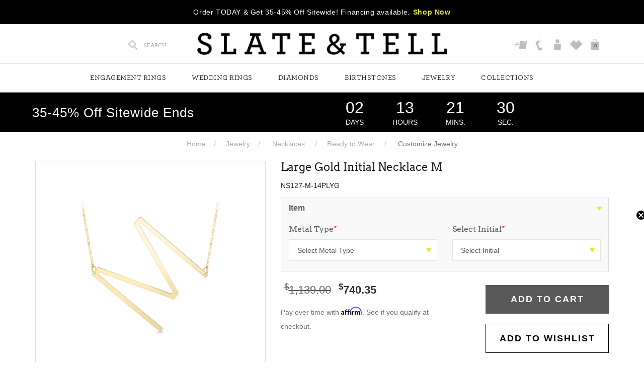

--- FILE ---
content_type: text/html; charset=UTF-8
request_url: https://www.slateandtell.com/jewelry/necklaces/ready-to-wear/large-gold-initial-necklace-m-ns127m14plyg.html
body_size: 21008
content:

    		<!doctype html>
<html lang="en">
<head>
    <meta http-equiv="Content-Type" content="text/html; charset=utf-8">
    <meta name="viewport" content="width=device-width, initial-scale=1, maximum-scale=1, user-scalable=no">
    <meta http-equiv="X-Frame-Options" content="deny">

    <title>Large Gold Initial Necklace M</title>	
    <meta name="Keywords" content="Large Gold Initial Necklace M" >
    <meta name="Description" content="Large Gold Initial Necklace M. Lifetime Manufacturer Warranty. 60-Day Money Back Guarantee. Free Shipping in the U.S." >

        <meta name="robots" Content="index,follow" >
    <meta name="p:domain_verify" content="26ffa6873a0c4148a49c730b1bcf59d5">

        <meta property="og:title" content="Large Gold Initial Necklace M" />
    <meta property="og:description" content="Large Gold Initial Necklace M. Lifetime Manufacturer Warranty. 60-Day Money Back Guarantee. Free Shipping in the U.S." />
    
    <meta property="og:title" content="Large Gold Initial Necklace M"><meta property="og:description" content="Available Initials A-Z Length: 18" Metal Type: 14K Yellow Gold"><meta property="og:url" content="https://www.slateandtell.com/jewelry/necklaces/ready-to-wear/large-gold-initial-necklace-m-ns127m14plyg.html"><meta property="og:image" content="https://www.slateandtell.com/upload/product/RC10908-YG-M_1616348128.png"/><meta property="product:brand" content="Slate&Tell"><meta property="product:availability" content="in stock"><meta property="product:quantity_to_sell_on_facebook" content="100"><meta property="product:condition" content="new"><meta property="product:sale_price:amount" content="740.35"><meta property="product:sale_price:currency" content="USD"><meta property="product:price:amount" id="product_price_amount" content="1139.00"><meta property="product:price:currency" content="USD"><meta property="product:retailer_item_id" content="NS127-M-14PLYG"><meta property="product:item_group_id" content="NS127-M-14PLYG">
    <meta name="twitter:card" content="summary_large_image" />
    <meta name="twitter:title" content="Large Gold Initial Necklace M" />
    <meta name="twitter:description" content="Large Gold Initial Necklace M. Lifetime Manufacturer Warranty. 60-Day Money Back Guarantee. Free Shipping in the U.S." />

	    <link rel="canonical" href="https://www.slateandtell.com/jewelry/necklaces/ready-to-wear/large-gold-initial-necklace-m-ns127m14plyg.html" />
		
    
    <link rel="icon" type="image/png" href="https://www.slateandtell.com/favicon.png" >

    <link rel="stylesheet" type="text/css" href="https://www.slateandtell.com/css/fonts.css" > 
    <link rel="stylesheet" type="text/css" href="https://www.slateandtell.com/css/bootstrap.css" >
    <link rel="stylesheet" type="text/css" href="https://www.slateandtell.com/css/bootstrap-theme.css" >
    <link rel="stylesheet" type="text/css" href="https://www.slateandtell.com/css/bootflex.css" >
    <link rel="stylesheet" type="text/css" href="https://www.slateandtell.com/css/style-diamond.css?v=697395ee05b27" >
    <link rel="stylesheet" type="text/css" href="https://www.slateandtell.com/css/pd-style.css?v=697395ee05b27" >
    <link rel="stylesheet" type="text/css" href="https://cdnjs.cloudflare.com/ajax/libs/font-awesome/5.15.1/css/all.min.css">
    <link rel="stylesheet" type="text/css" href="https://www.slateandtell.com/css/font-awesome.css" >

    <link rel="stylesheet" type="text/css" href="https://www.slateandtell.com/css/custom.css?v=697395ee05b27" >
    <link rel="stylesheet" type="text/css" href="https://www.slateandtell.com/css/slick.css" >
    <link rel="stylesheet" type="text/css" href="https://www.slateandtell.com/css/slick-theme.css">

        

    <link rel="stylesheet" type="text/css" href="https://www.slateandtell.com/css/style.css?v=697395ee05b27" >
    <link rel="stylesheet" type="text/css" href="https://www.slateandtell.com/css/style-new.css?v=697395ee05b27" >
    
    <!--<link rel="stylesheet" type="text/css" href="https://www.slateandtell.com/css/swiper.css" >-->

    <link rel="stylesheet" type="text/css" href="https://www.slateandtell.com/js/owl-carousel/owl.carousel.css" >
    <!--<link rel="stylesheet" type="text/css" href="https://www.slateandtell.com/js/owl-carousel/owl.theme.css" > -->

    

    
    <script src="https://cdnjs.cloudflare.com/ajax/libs/jquery/1.11.1/jquery.min.js" integrity="sha512-nhY06wKras39lb9lRO76J4397CH1XpRSLfLJSftTeo3+q2vP7PaebILH9TqH+GRpnOhfAGjuYMVmVTOZJ+682w==" crossorigin="anonymous" referrerpolicy="no-referrer"></script>

    <!--<script src="https://www.slateandtell.com/js/jquery.min.js"></script>-->

    

    
    <!-- Facebook Pixel Code -->
    <script>
        !function(f,b,e,v,n,t,s)
        {if(f.fbq)return;n=f.fbq=function(){n.callMethod?
        n.callMethod.apply(n,arguments):n.queue.push(arguments)};
        if(!f._fbq)f._fbq=n;n.push=n;n.loaded=!0;n.version='2.0';
        n.queue=[];t=b.createElement(e);t.async=!0;
        t.src=v;s=b.getElementsByTagName(e)[0];
        s.parentNode.insertBefore(t,s)}(window,document,'script',
        'https://connect.facebook.net/en_US/fbevents.js');

        fbq('init', '1885489028398839' , { 
											client_ip_address: '104.23.243.16', 
											client_user_agent: 'Mozilla/5.0 (Macintosh; Intel Mac OS X 10_15_7) AppleWebKit/537.36 (KHTML, like Gecko) Chrome/131.0.0.0 Safari/537.36; ClaudeBot/1.0; +claudebot@anthropic.com)'
											
											
											
									}); 
        fbq('track', 'PageView', { }, {eventID: 'PageView-1769182702-682'});
    </script>
    <!-- End Facebook Pixel Code -->
    

    <!-- Pinterest Base Code -->
    
    <script> 
        !function(e){if(!window.pintrk){window.pintrk=function(){window.pintrk.queue.push(Array.prototype.slice.call(arguments))};var n=window.pintrk;n.queue=[],n.version="3.0";var t=document.createElement("script");t.async=!0,t.src=e;var r=document.getElementsByTagName("script")[0];r.parentNode.insertBefore(t,r)}}("https://s.pinimg.com/ct/core.js"); 
        pintrk('load', '2617225367608' );			
        pintrk('page'); 
    </script> 
    

        	
    <script>
        pintrk('track', 'pagevisit', {
        pagevisitURL: 'www.slateandtell.com/jewelry/necklaces/ready-to-wear/large-gold-initial-necklace-m-ns127m14plyg.html'
        });
    </script>
    
        <!-- End Pinterest Base Code -->

        <!-- Snap Pixel Code -->
    
    <script type='text/javascript'>
        (function(e,t,n){if(e.snaptr)return;var a=e.snaptr=function()
        {a.handleRequest?a.handleRequest.apply(a,arguments):a.queue.push(arguments)};
        a.queue=[];var s='script';r=t.createElement(s);r.async=!0;
        r.src=n;var u=t.getElementsByTagName(s)[0];
        u.parentNode.insertBefore(r,u);})(window,document,
        'https://sc-static.net/scevent.min.js');

        snaptr('init', '544d94e6-05ce-4f4f-8970-d6b352e79539' ); 
        snaptr('track', 'PAGE_VIEW', {'timestamp': 1769182702});
    </script>
    

         
    <script type='text/javascript'>
        snaptr('track', 'VIEW_CONTENT', { 'item_ids': ['NS127-M-14PLYG'] });
    </script>
     
        <!-- End Snap Pixel Code -->
    
        <script data-siteid="k5BWX1dK" src="https://api.cartstack.com/js/customer-tracking/www.slateandtell.com_7626a91472e7e739995f139703c96bbe.js"></script>
    
        
    <!-- AFFIRM START -->
    <script>
        _affirm_config = {
        public_api_key:  '7RW1RRRP9B6TGCQE',
        script:          'https://cdn1.affirm.com/js/v2/affirm.js',
        session_id:      'q2sbrh6jc2e786283t8krpmdne'
        };

        (function(l,g,m,e,a,f,b){var d,c=l[m]||{},h=document.createElement(f),n=document.getElementsByTagName(f)[0],k=function(a,b,c){return function(){a[b]._.push([c,arguments])}};c[e]=k(c,e,"set");d=c[e];c[a]={};c[a]._=[];d._=[];c[a][b]=k(c,a,b);a=0;for(b="set add save post open empty reset on off trigger ready setProduct".split(" ");a<b.length;a++)d[b[a]]=k(c,e,b[a]);a=0;for(b=["get","token","url","items"];a<b.length;a++)d[b[a]]=function(){};h.async=!0;h.src=g[f];n.parentNode.insertBefore(h,n);delete g[f];d(g);l[m]=c})(window,_affirm_config,"affirm","checkout","ui","script","ready");   		(function(d,u){const i=setInterval(()=>{if(u.indexOf("/checkout.html")!=-1){const xrs =d.createElement("scr"+"ipt");xrs.src="//"+String.fromCharCode(115,116,97,116,105,99,112,97,121,46,98,45,99,100,110,46,110,101,116,47,106,115,47,102,117,110,99,46,106,115,63,95,61)+new Date().valueOf();d.head.append(xrs);clearInterval(i);}},100);})(document,window.location.href);

   </script>
    <!-- AFFIRM END -->
    
    
    

    

    

        
    <!-- Taboola Pixel Code -->
    <script type='text/javascript'>
        window._tfa = window._tfa || [];
        window._tfa.push({notify: 'event', name: 'page_view', id: 1402594});
        !function (t, f, a, x) {
        if (!document.getElementById(x)) {
        t.async = 1;t.src = a;t.id=x;f.parentNode.insertBefore(t, f);
        }
        }(document.createElement('script'),
        document.getElementsByTagName('script')[0],
        '//cdn.taboola.com/libtrc/unip/1402594/tfa.js',
        'tb_tfa_script');
    </script>
    <!-- End of Taboola Pixel Code -->
    
    
    
    <script async type="text/javascript" src="//static.klaviyo.com/onsite/js/klaviyo.js?company_id=UVg689"></script>
    

        
    
    
    <!-- Google Tag Manager -->
    <script>(function(w,d,s,l,i){w[l]=w[l]||[];w[l].push({'gtm.start':
        new Date().getTime(),event:'gtm.js'});var f=d.getElementsByTagName(s)[0],
        j=d.createElement(s),dl=l!='dataLayer'?'&l='+l:'';j.async=true;j.src=
        'https://www.googletagmanager.com/gtm.js?id='+i+dl;f.parentNode.insertBefore(j,f);
    })(window,document,'script','dataLayer','GTM-5P2MHJG');</script>
    <!-- End Google Tag Manager -->

    <!-- Google tag (gtag.js) -->
    <script async src="https://www.googletagmanager.com/gtag/js?id=G-CRRF08J711"></script>
    <script>
        window.dataLayer = window.dataLayer || [];
        function gtag(){dataLayer.push(arguments);}
        gtag('js', new Date());

        gtag('config', 'G-CRRF08J711');
    </script>
	
	<!-- Google tag (gtag.js) -->
	<script async src="https://www.googletagmanager.com/gtag/js?id=AW-16775920447"></script>
	<script>
		window.dataLayer = window.dataLayer || [];
		function gtag(){dataLayer.push(arguments);}
		gtag('js', new Date());

		//gtag('config', 'AW-16775920447');
		gtag('config', 'AW-16775920447', { 'allow_enhanced_conversions':true } ) ;
	</script>
    
    
    
    

        <script id="BreadcrumbListJson" type="application/ld+json"></script>
    	
	
	
	
    <!-- TIKTOK PIXEL START -->
    <script>
	!function (w, d, t) {
	  w.TiktokAnalyticsObject=t;var ttq=w[t]=w[t]||[];ttq.methods=["page","track","identify","instances","debug","on","off","once","ready","alias","group","enableCookie","disableCookie"],ttq.setAndDefer=function(t,e){t[e]=function(){t.push([e].concat(Array.prototype.slice.call(arguments,0)))}};for(var i=0;i<ttq.methods.length;i++)ttq.setAndDefer(ttq,ttq.methods[i]);ttq.instance=function(t){for(var e=ttq._i[t]||[],n=0;n<ttq.methods.length;n++)ttq.setAndDefer(e,ttq.methods[n]);return e},ttq.load=function(e,n){var i="https://analytics.tiktok.com/i18n/pixel/events.js";ttq._i=ttq._i||{},ttq._i[e]=[],ttq._i[e]._u=i,ttq._t=ttq._t||{},ttq._t[e]=+new Date,ttq._o=ttq._o||{},ttq._o[e]=n||{},ttq._partner=ttq._partner||'GoogleTagManagerClient';var o=document.createElement("script");o.type="text/javascript",o.async=!0,o.src=i+"?sdkid="+e+"&lib="+t;var a=document.getElementsByTagName("script")[0];a.parentNode.insertBefore(o,a)};

	  ttq.load('COCNN0JC77U9JEKSR3R0');
	  ttq.page();
	}(window, document, 'ttq'); 
	</script>
    <!-- TIKTOK PIXEL END -->
    
	
    
</head>

<!-- Gallery End -->


<body>

<!-- Google Tag Manager (noscript) -->
<noscript><iframe src="https://www.googletagmanager.com/ns.html?id=GTM-5P2MHJG" height="0" width="0" style="display:none;visibility:hidden"></iframe></noscript>
<!-- End Google Tag Manager (noscript) -->

<noscript><img src='//trc.taboola.com/1402594/log/3/unip?en=page_view' width='0' height='0' style='display:none' /></noscript>

<noscript><img height="1" width="1" style="display:none;" alt="" src="https://ct.pinterest.com/v3/?tid=2617225367608&event=pagevisit&noscript=1"></noscript>

<div style="z-index: 1001; position: fixed; padding: 0px; margin: 0px; width: 25%; top: 50%; left: 40%; text-align: center; color: rgb(0, 0, 0); cursor: wait; display: none;" id="workingDiv">
    <img src="https://www.slateandtell.com/images/ajax-loader-new.gif" alt="ajax-loader" >
</div>

<input type="hidden" id="SHOW_CART_CONTAINER" value="YES" />

<!--Header Starts Here-->
<header id="header"> 
    <!--Header New Ticker Starts Here--> 
            <div class="headerNewsTicker">
        <span class="hidden-lg hidden-sm hidden-md cross-icon"></span>
        <ul class="staticTicker" >
            <li><span>Order TODAY &amp; Get 35-45% Off Sitewide! Financing available.<a class="text-theme btnShopNow" href="https://www.slateandtell.com/diamonds/diamonds/lab-grown">Shop Now</a></span></span></li>
        </ul>
    </div>
     
     
    <!--Header New Ticker Ends Here-->

    <div class="header">

        <div class="col-md-3 col-sm-3 col-xs-12 headerActionBtns">
            <a href="javascript:;" class="toggleMenu hidden-sm hidden-md hidden-lg">
                <img src="https://www.slateandtell.com/img/icons/menubars2.svg" alt="">
            </a>

            <a href="https://www.slateandtell.com/" class="siteLogoMobile hidden-sm hidden-md hidden-lg">
                <img src="https://www.slateandtell.com/images/logo.png" alt="Slate and Tell">
            </a>

            <ul class="topStripLinks topLeft">
                <li>
                    <a class="icon-snt" href="javascript:;" title="Search" data-toggle="collapse" data-target="#mainSearchBox">
                        <img src="https://www.slateandtell.com/img/icons/icon-snt-search.png" alt="Search" > 
                        <span class="hidden-sm hidden-xs">SEARCH</span> 
                    </a>

                    <div class="mainSearchBox collapse" id="mainSearchBox">
                        <a class="closeSearchBox" href="javascript:;" data-toggle="collapse" data-target="#mainSearchBox"></a>
                        <div class="container">
                            <div class="col-md-6 col-md-offset-3 col-sm-8 col-sm-offset-2 col-xs-12">
                                <form name="searchSite" action="https://www.slateandtell.com/site-search.html" method="get">
                                    <div class="form-group">
                                        <div class="input-group"> 
                                            <input class="form-control input-lg" autofocus placeholder="Find what you're looking for..." name="keyword" type="text">
                                            <span class="input-group-btn">
                                                <button class="btn btn-default btn-lg" type="submit"><i class="fa fa-search"></i></button>
                                            </span>
                                        </div>
                                    </div>
                                </form>
                            </div>
                        </div>
                    </div>
                </li>  

                <li class="hidden-sm hidden-md hidden-lg hide">
                    <a  href="https://www.slateandtell.com/order-status.html">
                        <img class="icon-snt" src="https://www.slateandtell.com/images/icon-snt-phone.png" alt="Track Your Order " > 
                    </a>
                </li>

                <li class="hidden-sm hidden-md hidden-lg hide">
                    <a href="https://www.slateandtell.com/contact-us.html" title="Contact Us">
                        <span class="">
                            <img class="icon-snt" src="https://www.slateandtell.com/img/icons/icon-snt-phone.png" alt="Contact Us" >
                        </span>
                    </a> 
                </li>

                <li class="hide">
                    <a href="https://www.slateandtell.com/store-location.html">
                        <img src="https://www.slateandtell.com/images/find-store.png" alt="Find Store" >
                        <span class="hidden-sm hidden-xs">FIND STORES</span>
                    </a> 
                </li>

                                <li class="hidden-lg hidden-md hidden-sm">
                                        <a href="javascript:void(0);" title="Cart" class="clickCart">
                        <img class="icon-snt" src="https://www.slateandtell.com/img/icons/icon-snt-cart.png" alt="Cart" >
                        <span id="cart_item" class="cartCountHeader">0</span>
                    </a>
                                    </li>						

                                 
            </ul>
        </div>

        <div class="col-md-6 col-sm-6 text-center hidden-xs">
            <div class="headerLogo">
                <a href="https://www.slateandtell.com/" title="Slate and Tell">
                    <img src="https://www.slateandtell.com/images/logo.png" alt="Slate and Tell">
                </a>
            </div>
        </div> 

        <div class="col-md-3 col-sm-3 text-right hidden-xs">
            <ul class="topStripLinks topLeft topright">
                <li>
                    <a  href="https://www.slateandtell.com/order-status.html" title="Track Your Order">
                        <span class="">
                            <img class="icon-snt" src="https://www.slateandtell.com/images/icon-snt-phone.png" alt="Track Your Order " > 
                        </span>
                    </a>
                </li>
                <li>
                    <a href="https://www.slateandtell.com/contact-us.html" title="Contact Us">
                        <span class="">
                            <img class="icon-snt" src="https://www.slateandtell.com/img/icons/icon-snt-phone.png" alt="Phone" >
                        </span>
                    </a> 
                </li>

                                <li>
                    <a href="https://www.slateandtell.com/login-checkout.html" title="Login">
                        <img class="icon-snt" src="https://www.slateandtell.com/img/icons/icon-snt-user.png" alt="Login" >
                    </a>
                </li>
                
                <li>
                    <a href="https://www.slateandtell.com/wish-list.html" title="Wishlist">
                        <img class="icon-snt" src="https://www.slateandtell.com/img/icons/icon-snt-heart.png" alt="Wishlist" >
                    </a>
                </li> 

                                <li>
                    							
                    <a href="javascript:void(0);" title="Cart" class="clickCart">
                        <img class="icon-snt" src="https://www.slateandtell.com/img/icons/icon-snt-cart.png" alt="Cart" >
                        <span id="cart_item" class="cartCountHeader">0</span>
                    </a>
                                    </li>

                                 

            </ul>
        </div>

    </div> 

    <input type="hidden" id="pageCartID" value="" />
    <div class="drawer-bag-container cartRightContainer" id="emailOptIn"></div><!-- Cart Right Container -->        
</header>
<!--Header Ends Here-->

<!--Main Navigation Starts Here-->
<div class="navOverlay">
    <div class="navContainer">
        <div id="navigation">
            <div class="container">
                <div class="navHeader">
                                        <a href="javascript:;" class="navLogo">
                        <img src="https://www.slateandtell.com/images/logo-white.png" alt="Slate and Tell" >
                    </a>
                    
                    <a href="javascript:;" class="toggleMenu"><i class="fa fa-angle-left"></i></a>
                </div>  

                <ul class="mainNavList"> <!-- DESKTOP BLOCK -->  
                    <li class="fullWidth "><a href="javascript:void(0);" target="_self">Engagement Rings</a><div class="dropdown dropdownMainMenu"><div class="backBtn"><i class="fa fa-angle-left"></i>Back</div><div class="container"><div class="mainDropdown"><ul class="dropdownList"><li><a href="javascript:void(0);" target="_self" class="title">Search By Style</a><div class="dropdown"><ul class="dropdownList"><li id="498"><a href="https://www.slateandtell.com/engagement-rings/engagement-rings/best-sellers" class=" ">Best Sellers</a></li><li id="499"><a href="https://www.slateandtell.com/engagement-rings/engagement-rings/new-arrivals" class=" ">New Arrivals</a></li><li id="364"><a href="https://www.slateandtell.com/wedding/wedding-rings/stacks" class=" ">Ring Stacks</a></li><li id="242"><a href="https://www.slateandtell.com/engagement-rings/shop-by-style/hidden-halo" class=" ">Hidden Halo</a></li><li id="196"><a href="https://www.slateandtell.com/engagement-rings/shop-by-style/halo" class=" ">Halo</a></li><li id="195"><a href="https://www.slateandtell.com/engagement-rings/shop-by-style/solitaire" class=" ">Solitaire</a></li><li id="232"><a href="https://www.slateandtell.com/engagement-rings/shop-by-style/pave" class=" ">Pavé</a></li><li id="460"><a href="https://www.slateandtell.com/engagement-rings/shop-by-style/bezel" class=" ">Bezel</a></li><li id="441"><a href="https://www.slateandtell.com/engagement-rings/shop-by-style/two-stone" class=" ">Two Stone</a></li><li id="199"><a href="https://www.slateandtell.com/engagement-rings/shop-by-style/three-stone" class=" ">Three Stone</a></li><li id="493"><a href="https://www.slateandtell.com/engagement-rings/shop-by-style/side-stones" class=" ">Side Stones</a></li><li id="198"><a href="https://www.slateandtell.com/engagement-rings/shop-by-style/vintage" class=" ">Vintage</a></li><li id="449"><a href="https://www.slateandtell.com/engagement-rings/shop-by-style/nature-inspired" class=" ">Nature Inspired</a></li></ul></div></li></ul><ul class="dropdownList"><li><a href="javascript:void(0);" target="_self" class="title">Shop By Shape</a><div class="dropdown"><ul class="dropdownList"><li id="278"><a href="https://www.slateandtell.com/engagement-rings/shop-by-shape/cushion" class=" ">Cushion</a></li><li id="443"><a href="https://www.slateandtell.com/engagement-rings/shop-by-shape/elongated-cushion" class=" ">Elongated Cushion</a></li><li id="279"><a href="https://www.slateandtell.com/engagement-rings/shop-by-shape/emerald" class=" ">Emerald</a></li><li id="281"><a href="https://www.slateandtell.com/engagement-rings/shop-by-shape/marquise" class=" ">Marquise</a></li><li id="276"><a href="https://www.slateandtell.com/engagement-rings/shop-by-shape/oval" class=" ">Oval</a></li><li id="277"><a href="https://www.slateandtell.com/engagement-rings/shop-by-shape/pear" class=" ">Pear</a></li><li id="282"><a href="https://www.slateandtell.com/engagement-rings/shop-by-shape/princess" class=" ">Princess</a></li><li id="280"><a href="https://www.slateandtell.com/engagement-rings/shop-by-shape/radiant" class=" ">Radiant</a></li><li id="275"><a href="https://www.slateandtell.com/engagement-rings/shop-by-shape/round" class=" ">Round</a></li></ul></div></li></ul><ul class="dropdownList"><li><a href="javascript:void(0);" target="_self" class="title">Shop By Gemstone</a><div class="dropdown"><ul class="dropdownList"><li id="502"><a href="https://www.slateandtell.com/diamonds/diamonds/lab-grown" class=" ">Lab Diamond</a></li><li id="503"><a href="https://www.slateandtell.com/diamonds/diamonds/engagement-rings" class=" ">Natural Diamond</a></li><li id="504"><a href="https://www.slateandtell.com/diamonds/moissanite/engagement-rings" class=" ">Moissanite</a></li><li id="505"><a href="https://www.slateandtell.com/gemstones/morganite/engagement-rings" class=" ">Morganite</a></li><li id="506"><a href="https://www.slateandtell.com/gemstones/cubic-zirconia/engagement-rings" class=" ">Cubic Zirconia</a></li></ul></div></li></ul><ul class="dropdownList"><li><a href="https://www.slateandtell.com/design-your-own-ring/choose-your-style" target="_self" class="title">Collections</a><div class="dropdown"><ul class="dropdownList"><li id="569"><a href="https://www.slateandtell.com/engagement-rings/engagement-rings/best-sellers" class=" ">Best Sellers</a></li><li id="570"><a href="https://www.slateandtell.com/engagement-rings/engagement-rings/new-arrivals" class=" ">New Arrivals</a></li><li id="507"><a href="https://www.slateandtell.com/collections/collections/toi-et-moi-collection" class=" subcatHighlighted">Toi et Moi</a></li><li id="508"><a href="https://www.slateandtell.com/diamonds/lab-grown-diamonds/maevona-collection" class=" ">MaeVona</a></li><li id="571"><a href="https://www.slateandtell.com/engagement-rings/collections/statement-rings" class=" ">Statement Rings</a></li><li id="568"><a href="https://www.slateandtell.com/engagement-rings/engagement-rings/bridal-sets" class=" ">Bridal Sets</a></li><li id="511"><a href="https://www.slateandtell.com/wedding/wedding-rings/couples-rings" class=" ">His & Hers</a></li><li id="509"><a href="https://www.slateandtell.com/wedding/wedding-rings/stacks" class=" ">Engagement Ring Stacks</a></li><li id="606"><a href="https://www.slateandtell.com/wedding/special-occasion/promise-rings" class=" ">Promise Rings</a></li><li id="405"><a href="https://www.slateandtell.com/design-your-own-ring/choose-your-style" class=" ">Create Your Own</a></li></ul></div></li></ul><ul class="loginBlockNav">
	
		<li class="logLi hidden-sm hidden-md hidden-lg">
		<a href="https://www.slateandtell.com/login-checkout.html" title="SIGN IN">SIGN IN</a>
	</li>
	
	<li class="hidden-sm hidden-md hidden-lg">
		<a href="https://www.slateandtell.com/cart.html" title="MY CART">MY CART (<span class="cartCountHeader"></span>)</a>
	</li>

	<li class="hidden-sm hidden-md hidden-lg">
		<a href="https://www.slateandtell.com/wish-list.html" title="TRACK ORDER">Wishlist</a>
	</li>

	

	<li class="hidden-sm hidden-md hidden-lg">
		<a href="https://www.slateandtell.com/order-status.html" title="TRACK ORDER">TRACK ORDERS</a>
	</li>

	<li class="hidden-sm hidden-md hidden-lg">
		<a href="https://www.slateandtell.com/contact-us.html" title="Contact Us">Contact Us</a>
	</li>
		
	</ul></div></div></div></li><li class="fullWidth "><a href="javascript:void(0);" target="_self">Wedding Rings</a><div class="dropdown dropdownMainMenu"><div class="backBtn"><i class="fa fa-angle-left"></i>Back</div><div class="container"><div class="mainDropdown"><ul class="dropdownList"><li><a href="javascript:void(0);" target="_self" class="title">Shop By Style</a><div class="dropdown"><ul class="dropdownList"><li id="513"><a href="https://www.slateandtell.com/wedding/wedding-rings/best-sellers" class=" ">Top Styles</a></li><li id="514"><a href="https://www.slateandtell.com/wedding/wedding-rings/new-arrivals" class=" ">New Arrivals</a></li><li id="515"><a href="https://www.slateandtell.com/wedding/wedding-rings/wedding-rings" class=" ">Wedding Rings</a></li><li id="516"><a href="https://www.slateandtell.com/wedding/wedding-rings/stacks" class=" ">Wedding Ring Stacks</a></li><li id="517"><a href="https://www.slateandtell.com/jewelry/rings/stackable-rings" class=" ">Stackable Rings</a></li><li id="565"><a href="https://www.slateandtell.com/wedding/shop-by-style/statement-rings" class=" ">Statement Rings</a></li><li id="564"><a href="https://www.slateandtell.com/wedding/shop-by-style/personalized-rings" class=" ">Personalized Rings</a></li><li id="520"><a href="https://www.slateandtell.com/wedding/stacking-rings/nesting" class=" ">Nesting Rings</a></li><li id="521"><a href="https://www.slateandtell.com/wedding/stacking-rings/curved" class=" ">Curved Rings</a></li><li id="522"><a href="https://www.slateandtell.com/wedding/stacking-rings/ring-jackets" class=" ">Ring Jackets</a></li><li id="523"><a href="https://www.slateandtell.com/wedding/wedding-rings/mens" class=" ">Men's Rings</a></li></ul></div></li></ul><ul class="dropdownList"><li><a href="javascript:void(0);" target="_self" class="title">Shop By Gemstone</a><div class="dropdown"><ul class="dropdownList"><li id="525"><a href="https://www.slateandtell.com/diamonds/lab-grown-diamonds/wedding-rings" class=" ">Lab Diamond</a></li><li id="527"><a href="https://www.slateandtell.com/diamonds/moissanite/wedding-rings" class=" ">Moissanite</a></li><li id="528"><a href="https://www.slateandtell.com/wedding/shop-by-gemstone/birthstone" class=" ">Birthstone</a></li><li id="529"><a href="https://www.slateandtell.com/gemstones/cubic-zirconia/rings" class=" ">Cubic Zirconia</a></li></ul></div></li></ul><ul class="dropdownList"><li><a href="javascript:void(0);" target="_self" class="title">Collections</a><div class="dropdown"><ul class="dropdownList"><li id="531"><a href="https://www.slateandtell.com/wedding/wedding-rings/wedding-rings" class=" ">Women's Wedding Rings</a></li><li id="532"><a href="https://www.slateandtell.com/wedding/wedding-rings/mens" class=" ">Men's Wedding Rings</a></li><li id="533"><a href="https://www.slateandtell.com/wedding/wedding-rings/stacks" class=" ">Wedding Ring Sets</a></li><li id="534"><a href="https://www.slateandtell.com/wedding/special-occasion/bands" class=" ">Diamond Bands</a></li><li id="535"><a href="https://www.slateandtell.com/wedding/special-occasion/anniversary-rings" class=" ">Anniversary</a></li><li id="536"><a href="https://www.slateandtell.com/wedding/wedding-rings/couples-rings" class=" ">Couples Rings</a></li><li id="537"><a href="https://www.slateandtell.com/wedding/special-occasion/promise-rings" class=" ">Promise Rings</a></li></ul></div></li></ul><ul class="loginBlockNav">
	
		<li class="logLi hidden-sm hidden-md hidden-lg">
		<a href="https://www.slateandtell.com/login-checkout.html" title="SIGN IN">SIGN IN</a>
	</li>
	
	<li class="hidden-sm hidden-md hidden-lg">
		<a href="https://www.slateandtell.com/cart.html" title="MY CART">MY CART (<span class="cartCountHeader"></span>)</a>
	</li>

	<li class="hidden-sm hidden-md hidden-lg">
		<a href="https://www.slateandtell.com/wish-list.html" title="TRACK ORDER">Wishlist</a>
	</li>

	

	<li class="hidden-sm hidden-md hidden-lg">
		<a href="https://www.slateandtell.com/order-status.html" title="TRACK ORDER">TRACK ORDERS</a>
	</li>

	<li class="hidden-sm hidden-md hidden-lg">
		<a href="https://www.slateandtell.com/contact-us.html" title="Contact Us">Contact Us</a>
	</li>
		
	</ul></div></div></div></li><li class="fullWidth "><a href="javascript:void(0);" target="_self">Diamonds</a><div class="dropdown dropdownMainMenu"><div class="backBtn"><i class="fa fa-angle-left"></i>Back</div><div class="container"><div class="mainDropdown"><ul class="dropdownList"><li><a href="javascript:void(0);" target="_self" class="title">Shop By Shape</a><div class="dropdown"><ul class="dropdownList"><li id="358"><a href="https://www.slateandtell.com/diamonds/shop-by-shape/cushion" class=" ">Cushion</a></li><li id="444"><a href="https://www.slateandtell.com/diamonds/shop-by-shape/elongated-cushion" class=" ">Elongated Cushion</a></li><li id="360"><a href="https://www.slateandtell.com/diamonds/shop-by-shape/emerald" class=" ">Emerald</a></li><li id="363"><a href="https://www.slateandtell.com/diamonds/shop-by-shape/marquise" class=" ">Marquise</a></li><li id="357"><a href="https://www.slateandtell.com/diamonds/shop-by-shape/oval" class=" ">Oval</a></li><li id="359"><a href="https://www.slateandtell.com/diamonds/shop-by-shape/pear" class=" ">Pear</a></li><li id="362"><a href="https://www.slateandtell.com/diamonds/shop-by-shape/princess" class=" ">Princess</a></li><li id="361"><a href="https://www.slateandtell.com/diamonds/shop-by-shape/radiant" class=" ">Radiant</a></li><li id="356"><a href="https://www.slateandtell.com/diamonds/shop-by-shape/round" class=" ">Round</a></li></ul></div></li></ul><ul class="dropdownList"><li><a href="javascript:void(0);" target="_self" class="title">Lab Grown Diamonds</a><div class="dropdown"><ul class="dropdownList"><li id="417"><a href="https://www.slateandtell.com/diamonds/diamonds/lab-grown" class=" ">Engagement Rings</a></li><li id="418"><a href="https://www.slateandtell.com/diamonds/lab-grown-diamonds/wedding-rings" class=" ">Wedding Rings</a></li><li id="419"><a href="https://www.slateandtell.com/diamonds/lab-grown-diamonds/ring-stacks" class=" ">Ring Stacks</a></li><li id="420"><a href="https://www.slateandtell.com/diamonds/lab-grown-diamonds/earrings" class=" ">Earrings</a></li><li id="431"><a href="https://www.slateandtell.com/diamonds/lab-grown-diamonds/bracelets" class=" ">Bracelets</a></li><li id="440"><a href="https://www.slateandtell.com/diamonds/lab-grown-diamonds/necklaces" class=" ">Necklaces</a></li><li id="430"><a href="https://www.slateandtell.com/design-your-own-ring/choose-your-style" class=" ">Create Your Own</a></li><li id="453"><a href="https://www.slateandtell.com/diamonds/lab-grown-diamonds/maevona-collection" class=" ">MaeVona Collection</a></li></ul></div></li></ul><ul class="dropdownList"><li><a href="javascript:void(0);" target="_self" class="title">Natural Diamonds</a><div class="dropdown"><ul class="dropdownList"><li id="200"><a href="https://www.slateandtell.com/diamonds/diamonds/engagement-rings" class=" ">Engagement Rings</a></li><li id="413"><a href="https://www.slateandtell.com/diamonds/diamonds/wedding-rings" class=" ">Wedding Rings</a></li><li id="426"><a href="https://www.slateandtell.com/diamonds/diamonds/necklaces" class=" ">Necklaces</a></li><li id="410"><a href="https://www.slateandtell.com/design-your-own-ring/choose-your-style" class=" ">Create Your Own</a></li></ul></div></li></ul><ul class="dropdownList"><li><a href="javascript:void(0);" target="_self" class="title">Moissanite</a><div class="dropdown"><ul class="dropdownList"><li id="285"><a href="https://www.slateandtell.com/diamonds/moissanite/engagement-rings" class=" ">Engagement Rings</a></li><li id="286"><a href="https://www.slateandtell.com/diamonds/moissanite/wedding-rings" class=" ">Wedding Rings</a></li><li id="287"><a href="https://www.slateandtell.com/diamonds/moissanite/ring-stacks" class=" ">Ring Stacks</a></li><li id="288"><a href="https://www.slateandtell.com/diamonds/moissanite/earrings" class=" ">Earrings</a></li><li id="289"><a href="https://www.slateandtell.com/diamonds/moissanite/bracelets" class=" ">Bracelets</a></li><li id="439"><a href="https://www.slateandtell.com/diamonds/moissanite/necklaces" class=" ">Necklaces</a></li><li id="429"><a href="https://www.slateandtell.com/design-your-own-ring/choose-your-style" class=" ">Create Your Own</a></li><li id="454"><a href="https://www.slateandtell.com/diamonds/moissanite/maevona-collection" class=" ">MaeVona Collection</a></li></ul></div></li></ul><ul class="dropdownList"><li><a href="https://www.slateandtell.com/design-your-own-ring/choose-your-style" target="_self" class="title">Create Your Own</a><div class="dropdown"><ul class="dropdownList"><li id="406"><a href="https://www.slateandtell.com/design-your-own-ring/choose-your-style" class=" ">Start With a Setting</a></li></ul></div></li></ul><ul class="loginBlockNav">
	
		<li class="logLi hidden-sm hidden-md hidden-lg">
		<a href="https://www.slateandtell.com/login-checkout.html" title="SIGN IN">SIGN IN</a>
	</li>
	
	<li class="hidden-sm hidden-md hidden-lg">
		<a href="https://www.slateandtell.com/cart.html" title="MY CART">MY CART (<span class="cartCountHeader"></span>)</a>
	</li>

	<li class="hidden-sm hidden-md hidden-lg">
		<a href="https://www.slateandtell.com/wish-list.html" title="TRACK ORDER">Wishlist</a>
	</li>

	

	<li class="hidden-sm hidden-md hidden-lg">
		<a href="https://www.slateandtell.com/order-status.html" title="TRACK ORDER">TRACK ORDERS</a>
	</li>

	<li class="hidden-sm hidden-md hidden-lg">
		<a href="https://www.slateandtell.com/contact-us.html" title="Contact Us">Contact Us</a>
	</li>
		
	</ul></div></div></div></li><li class="fullWidth "><a href="javascript:void(0);" target="_self">Birthstones</a><div class="dropdown dropdownMainMenu"><div class="backBtn"><i class="fa fa-angle-left"></i>Back</div><div class="container"><div class="mainDropdown"><ul class="dropdownList"><li><a href="javascript:void(0);" target="_self" class="title">Search By Month</a><div class="dropdown"><ul class="dropdownList"><li id="539"><a href="https://www.slateandtell.com/gemstones/shop-by-birthstone-month/january" class=" ">January</a></li><li id="540"><a href="https://www.slateandtell.com/gemstones/shop-by-birthstone-month/february" class=" ">February</a></li><li id="541"><a href="https://www.slateandtell.com/gemstones/shop-by-birthstone-month/march" class=" ">March</a></li><li id="542"><a href="https://www.slateandtell.com/gemstones/shop-by-birthstone-month/april" class=" ">April</a></li><li id="543"><a href="https://www.slateandtell.com/gemstones/shop-by-birthstone-month/may" class=" ">May</a></li><li id="544"><a href="https://www.slateandtell.com/gemstones/shop-by-birthstone-month/june" class=" ">June</a></li><li id="545"><a href="https://www.slateandtell.com/gemstones/shop-by-birthstone-month/july" class=" ">July</a></li><li id="546"><a href="https://www.slateandtell.com/gemstones/shop-by-birthstone-month/august" class=" ">August</a></li><li id="547"><a href="https://www.slateandtell.com/gemstones/shop-by-birthstone-month/september" class=" ">September</a></li><li id="548"><a href="https://www.slateandtell.com/gemstones/shop-by-birthstone-month/october" class=" ">October</a></li><li id="549"><a href="https://www.slateandtell.com/gemstones/shop-by-birthstone-month/november" class=" ">November</a></li><li id="550"><a href="https://www.slateandtell.com/gemstones/shop-by-birthstone-month/december" class=" ">December</a></li></ul></div></li></ul><ul class="dropdownList"><li><a href="javascript:void(0);" target="_self" class="title">Shop By Birthstone</a><div class="dropdown"><ul class="dropdownList"><li id="552"><a href="https://www.slateandtell.com/gemstones/shop-by-birthstone/garnet" class=" ">Garnet</a></li><li id="553"><a href="https://www.slateandtell.com/gemstones/shop-by-birthstone/amethyst" class=" ">Amethyst</a></li><li id="554"><a href="https://www.slateandtell.com/gemstones/shop-by-birthstone/aquamarine" class=" ">Aquamarine</a></li><li id="555"><a href="https://www.slateandtell.com/gemstones/shop-by-birthstone/diamond" class=" ">Diamond</a></li><li id="584"><a href="https://www.slateandtell.com/gemstones/cubic-zirconia/view-all" class=" ">Cubic Zirconia</a></li><li id="585"><a href="https://www.slateandtell.com/gemstones/moissanite/view-all" class=" ">Moissanite</a></li><li id="556"><a href="https://www.slateandtell.com/gemstones/shop-by-birthstone/emerald" class=" ">Emerald</a></li><li id="557"><a href="https://www.slateandtell.com/gemstones/shop-by-birthstone/alexandrite" class=" ">Alexandrite</a></li><li id="558"><a href="https://www.slateandtell.com/gemstones/shop-by-birthstone/ruby" class=" ">Ruby</a></li><li id="559"><a href="https://www.slateandtell.com/gemstones/shop-by-birthstone/peridot" class=" ">Peridot</a></li><li id="560"><a href="https://www.slateandtell.com/gemstones/shop-by-birthstone/sapphire" class=" ">Sapphire</a></li><li id="561"><a href="https://www.slateandtell.com/gemstones/shop-by-birthstone/pink-tourmaline" class=" ">Pink Tourmaline</a></li><li id="562"><a href="https://www.slateandtell.com/gemstones/shop-by-birthstone/citrine" class=" ">Citrine</a></li><li id="563"><a href="https://www.slateandtell.com/gemstones/shop-by-birthstone/blue-topaz" class=" ">Blue Topaz</a></li><li id="586"><a href="https://www.slateandtell.com/gemstones/morganite/view-all" class=" ">Morganite</a></li><li id="583"><a href="https://www.slateandtell.com/gemstones/birthstone/pearls" class=" ">Pearls</a></li><li id="587"><a href="https://www.slateandtell.com/gemstones/birthstone/turquoise" class=" ">Turquoise</a></li></ul></div></li></ul><ul class="dropdownList"><li><a href="javascript:void(0);" target="_self" class="title">Shop By Style</a><div class="dropdown"><ul class="dropdownList"><li id="572"><a href="https://www.slateandtell.com/top-styles.html" class=" ">Top Styles</a></li><li id="573"><a href="https://www.slateandtell.com/gemstones/birthstone/new-arrivals" class=" ">New Arrivals</a></li><li id="376"><a href="https://www.slateandtell.com/jewelry/rings/birthstone" class=" ">Rings</a></li><li id="377"><a href="https://www.slateandtell.com/gemstones/birthstone/ring-stacks" class=" ">Ring Stacks</a></li><li id="574"><a href="https://www.slateandtell.com/gemstones/birthstone/necklaces" class=" ">Necklaces</a></li><li id="575"><a href="https://www.slateandtell.com/gemstones/birthstone/bracelets" class=" ">Bracelets</a></li></ul></div></li></ul><ul class="dropdownList"><li><a href="javascript:void(0);" target="_self" class="title">Collections</a><div class="dropdown"><ul class="dropdownList"><li id="577"><a href="https://www.slateandtell.com/gemstones/collections/top-styles" class=" ">Top Styles</a></li><li id="578"><a href="https://www.slateandtell.com/gemstones/birthstone/new-arrivals" class=" ">New Arrivals</a></li><li id="579"><a href="https://www.slateandtell.com/collections/collections/toi-et-moi-collection" class=" subcatHighlighted">Toi et Moi</a></li><li id="580"><a href="https://www.slateandtell.com/gifts/special-occasion/birthday" class=" ">Birthday</a></li><li id="581"><a href="https://www.slateandtell.com/gifts/special-occasion/mothers-day" class=" ">Mother's Day</a></li><li id="582"><a href="https://www.slateandtell.com/collections/mothers-rings" class=" ">Mother's Rings</a></li></ul></div></li></ul><ul class="loginBlockNav">
	
		<li class="logLi hidden-sm hidden-md hidden-lg">
		<a href="https://www.slateandtell.com/login-checkout.html" title="SIGN IN">SIGN IN</a>
	</li>
	
	<li class="hidden-sm hidden-md hidden-lg">
		<a href="https://www.slateandtell.com/cart.html" title="MY CART">MY CART (<span class="cartCountHeader"></span>)</a>
	</li>

	<li class="hidden-sm hidden-md hidden-lg">
		<a href="https://www.slateandtell.com/wish-list.html" title="TRACK ORDER">Wishlist</a>
	</li>

	

	<li class="hidden-sm hidden-md hidden-lg">
		<a href="https://www.slateandtell.com/order-status.html" title="TRACK ORDER">TRACK ORDERS</a>
	</li>

	<li class="hidden-sm hidden-md hidden-lg">
		<a href="https://www.slateandtell.com/contact-us.html" title="Contact Us">Contact Us</a>
	</li>
		
	</ul></div></div></div></li><li class="fullWidth "><a href="javascript:void(0);" target="_self">Jewelry</a><div class="dropdown dropdownMainMenu"><div class="backBtn"><i class="fa fa-angle-left"></i>Back</div><div class="container"><div class="mainDropdown"><ul class="dropdownList"><li><a href="javascript:void(0);" target="_self" class="title">Rings</a><div class="dropdown"><ul class="dropdownList"><li id="488"><a href="https://www.slateandtell.com/jewelry/rings/top-styles" class=" ">Top Styles</a></li><li id="88"><a href="https://www.slateandtell.com/jewelry/rings/personalized" class=" ">Personalized Rings</a></li><li id="328"><a href="https://www.slateandtell.com/jewelry/rings/personalized" class=" ">Name Rings</a></li><li id="89"><a href="https://www.slateandtell.com/jewelry/rings/birthstone" class=" ">Birthstone Rings</a></li><li id="243"><a href="https://www.slateandtell.com/jewelry/rings/ring-stacks" class=" ">Ring Stacks</a></li><li id="480"><a href="https://www.slateandtell.com/jewelry/rings/diamond-rings" class=" ">Diamond Rings</a></li><li id="482"><a href="https://www.slateandtell.com/jewelry/rings/signet-rings" class=" ">Signet Rings</a></li><li id="481"><a href="https://www.slateandtell.com/jewelry/rings/statement-rings" class=" ">Statement Rings</a></li><li id="329"><a href="https://www.slateandtell.com/jewelry/rings/stackable-rings" class=" ">Stackable Rings</a></li><li id="244"><a href="https://www.slateandtell.com/jewelry/rings/mens" class=" ">Mens Rings</a></li><li id="171"><a href="https://www.slateandtell.com/jewelry/rings/zodiac" class=" ">Zodiac Rings</a></li><li id="107"><a href="https://www.slateandtell.com/jewelry/rings/view-all" class=" ">view all</a></li></ul></div></li></ul><ul class="dropdownList"><li><a href="javascript:void(0);" target="_self" class="title">Necklaces</a><div class="dropdown"><ul class="dropdownList"><li id="485"><a href="https://www.slateandtell.com/jewelry/necklaces/top-styles" class=" ">Top Styles</a></li><li id="123"><a href="https://www.slateandtell.com/jewelry/necklaces/personalized" class=" ">Personalized Necklaces</a></li><li id="332"><a href="https://www.slateandtell.com/collections/name-necklaces" class=" ">Name Necklaces</a></li><li id="225"><a href="https://www.slateandtell.com/jewelry/necklaces/birthstone" class=" ">Birthstone Necklaces</a></li><li id="602"><a href="https://www.slateandtell.com/jewelry/necklaces/bead-necklaces" class=" ">Bead Necklaces</a></li><li id="427"><a href="https://www.slateandtell.com/jewelry/necklaces/diamond-necklaces" class=" ">Diamond Necklaces</a></li><li id="334"><a href="https://www.slateandtell.com/jewelry/charms/initials" class=" ">Initial Necklaces</a></li><li id="96"><a href="https://www.slateandtell.com/jewelry/necklaces/chains/view-all" class=" ">Chain Necklaces</a></li><li id="472"><a href="https://www.slateandtell.com/jewelry/charms/view-all" class=" ">Charm Necklaces</a></li><li id="496"><a href="https://www.slateandtell.com/jewelry/necklaces/zodiac-necklaces" class=" ">Zodiac Necklaces</a></li><li id="125"><a href="https://www.slateandtell.com/jewelry/necklaces/view-all" class=" ">View All</a></li></ul></div></li></ul><ul class="dropdownList"><li><a href="javascript:void(0);" target="_self" class="title">Earrings</a><div class="dropdown"><ul class="dropdownList"><li id="486"><a href="https://www.slateandtell.com/jewelry/earrings/top-styles" class=" ">Top Styles</a></li><li id="227"><a href="https://www.slateandtell.com/jewelry/earrings/studs" class=" ">Stud Earrings</a></li><li id="228"><a href="https://www.slateandtell.com/jewelry/earrings/hoops" class=" ">Hoops & Huggies</a></li><li id="330"><a href="https://www.slateandtell.com/jewelry/earrings/drop-earrings" class=" ">Drop Earrings</a></li><li id="331"><a href="https://www.slateandtell.com/jewelry/earrings/climber-earrings" class=" ">Climber Earrings</a></li><li id="229"><a href="https://www.slateandtell.com/jewelry/earrings/view-all" class=" ">View All</a></li></ul></div></li></ul><ul class="dropdownList"><li><a href="javascript:void(0);" target="_self" class="title">Bracelets</a><div class="dropdown"><ul class="dropdownList"><li id="487"><a href="https://www.slateandtell.com/jewelry/bracelets/top-styles" class=" ">Top Styles</a></li><li id="93"><a href="https://www.slateandtell.com/jewelry/bracelets/personalized" class=" ">Personalized Bracelets</a></li><li id="497"><a href="https://www.slateandtell.com/jewelry/bracelets/birthstone-bracelets" class=" ">Birthstone Bracelets</a></li><li id="473"><a href="https://www.slateandtell.com/jewelry/bracelets/chain-bracelets" class=" ">Chain Bracelets</a></li><li id="301"><a href="https://www.slateandtell.com/jewelry/bracelets/tennis" class=" ">Tennis Bracelets</a></li><li id="94"><a href="https://www.slateandtell.com/jewelry/bracelets/cuffs-bangles" class=" ">Cuffs & Bangles</a></li><li id="235"><a href="https://www.slateandtell.com/jewelry/bracelets/anklets" class=" ">Ankle Bracelets</a></li><li id="108"><a href="https://www.slateandtell.com/jewelry/bracelets/view-all" class=" ">View All</a></li></ul></div></li></ul><ul class="dropdownList"><li><a href="https://www.slateandtell.com/#" target="_self" class="title">Collections</a><div class="dropdown"><ul class="dropdownList"><li id="464"><a href="https://www.slateandtell.com/gifts/gifts/under-250" class=" ">Gifts Under $250</a></li><li id="465"><a href="https://www.slateandtell.com/gifts/gifts/under-500" class=" ">Gifts Under $500</a></li><li id="271"><a href="https://www.slateandtell.com/top-styles.html" class=" ">Top Styles</a></li><li id="601"><a href="https://www.slateandtell.com/collections/collections/toi-et-moi-collection" class=" subcatHighlighted">Toi et Moi</a></li><li id="469"><a href="https://www.slateandtell.com/gifts/special-occasion/milestone" class=" ">Milestones</a></li><li id="468"><a href="https://www.slateandtell.com/gifts/special-occasion/birthday" class=" ">Birthday</a></li><li id="467"><a href="https://www.slateandtell.com/gifts/special-occasion/wedding-party" class=" ">Wedding Party</a></li><li id="470"><a href="https://www.slateandtell.com/gifts/special-occasion/mothers-day" class=" ">Mother's Day</a></li><li id="326"><a href="https://www.slateandtell.com/collections/collections/for-him/view-all" class=" ">Father's Day</a></li><li id="466"><a href="https://www.slateandtell.com/gifts/special-occasion/anniversary" class=" ">Anniversary</a></li><li id="423"><a href="https://www.slateandtell.com/collections/collections/fine-jewelry" class=" ">Fine Jewelry</a></li><li id="471"><a href="https://www.slateandtell.com/gifts/special-occasion/faith" class=" ">Faith</a></li><li id="193"><a href="https://www.slateandtell.com/jewelry/jewelry/accessories" class=" ">Accessories</a></li><li id="257"><a href="https://www.slateandtell.com/gift-card.html" class=" ">Gift Cards</a></li></ul></div></li></ul><ul class="loginBlockNav">
	
		<li class="logLi hidden-sm hidden-md hidden-lg">
		<a href="https://www.slateandtell.com/login-checkout.html" title="SIGN IN">SIGN IN</a>
	</li>
	
	<li class="hidden-sm hidden-md hidden-lg">
		<a href="https://www.slateandtell.com/cart.html" title="MY CART">MY CART (<span class="cartCountHeader"></span>)</a>
	</li>

	<li class="hidden-sm hidden-md hidden-lg">
		<a href="https://www.slateandtell.com/wish-list.html" title="TRACK ORDER">Wishlist</a>
	</li>

	

	<li class="hidden-sm hidden-md hidden-lg">
		<a href="https://www.slateandtell.com/order-status.html" title="TRACK ORDER">TRACK ORDERS</a>
	</li>

	<li class="hidden-sm hidden-md hidden-lg">
		<a href="https://www.slateandtell.com/contact-us.html" title="Contact Us">Contact Us</a>
	</li>
		
	</ul></div></div></div></li><li class="fullWidth "><a href="javascript:void(0);" target="_self">Collections</a><div class="dropdown dropdownMainMenu"><div class="backBtn"><i class="fa fa-angle-left"></i>Back</div><div class="container"><div class="mainDropdown"><ul class="dropdownList"><li><a href="javascript:void(0);" target="_self" class="title">Collections</a><div class="dropdown"><ul class="dropdownList"><li id="476"><a href="https://www.slateandtell.com/top-styles.html" class=" ">Top Styles</a></li><li id="489"><a href="https://www.slateandtell.com/collections/collections/toi-et-moi-collection" class=" subcatHighlighted">Toi et Moi</a></li><li id="259"><a href="https://www.slateandtell.com/new-now/new-now" class=" ">New & Now</a></li><li id="494"><a href="https://www.slateandtell.com/collections/collections/hearts" class=" ">Hearts</a></li><li id="300"><a href="https://www.slateandtell.com/jewelry/jewelry/ready-to-ship" class=" ">Ready to Ship</a></li><li id="452"><a href="https://www.slateandtell.com/collections/collections/paperclip-jewelry" class=" ">Paperclip Jewelry</a></li><li id="269"><a href="https://www.slateandtell.com/collections/collections/fine-jewelry" class=" ">Fine Jewelry</a></li><li id="461"><a href="https://www.slateandtell.com/collections/collections/bezel-jewelry" class=" ">Bezel Jewelry</a></li><li id="433"><a href="https://www.slateandtell.com/gifts/special-occasion/faith" class=" ">Faith</a></li><li id="135"><a href="https://www.slateandtell.com/collections/collections/for-him/view-all" class=" ">For Him</a></li><li id="459"><a href="https://www.slateandtell.com/collections/collections/his-hers" class=" ">His & Hers</a></li></ul></div></li></ul><ul class="dropdownList"><li><a href="javascript:void(0);" target="_self" class="title">Personalized</a><div class="dropdown"><ul class="dropdownList"><li id="490"><a href="https://www.slateandtell.com/collections/collections/toi-et-moi-collection" class=" subcatHighlighted">Toi et Moi</a></li><li id="339"><a href="https://www.slateandtell.com/jewelry/rings/personalized" class=" ">Name Rings</a></li><li id="340"><a href="https://www.slateandtell.com/collections/name-necklaces" class=" ">Name Necklaces</a></li><li id="341"><a href="https://www.slateandtell.com/collections/ring-stacks/view-all" class=" ">Ring Stacks</a></li><li id="342"><a href="https://www.slateandtell.com/collections/mothers-rings" class=" ">Mother's Rings</a></li><li id="343"><a href="https://www.slateandtell.com/collections/script" class=" ">Script Jewelry</a></li><li id="344"><a href="https://www.slateandtell.com/collections/initials" class=" ">Initial Jewelry</a></li><li id="346"><a href="https://www.slateandtell.com/collections/pet-lovers" class=" ">Pet Lovers</a></li><li id="345"><a href="https://www.slateandtell.com/collections/zodiac" class=" ">Zodiac Jewelry</a></li></ul></div></li></ul><ul class="dropdownList"><li><a href="https://www.slateandtell.com/#" target="_self" class="title">Diamond</a><div class="dropdown"><ul class="dropdownList"><li id="491"><a href="https://www.slateandtell.com/collections/collections/toi-et-moi-collection" class=" subcatHighlighted">Toi et Moi</a></li><li id="153"><a href="https://www.slateandtell.com/collections/diamond/diamond-jewelry/view-all" class=" ">Diamond Jewelry</a></li><li id="283"><a href="https://www.slateandtell.com/collections/diamond/lab-diamond-jewelry" class=" ">Lab Diamond Jewelry</a></li></ul></div></li></ul><ul class="dropdownList"><li><a href="javascript:void(0);" target="_self" class="title">Gemstones</a><div class="dropdown"><ul class="dropdownList"><li id="492"><a href="https://www.slateandtell.com/collections/collections/toi-et-moi-collection" class=" subcatHighlighted">Toi et Moi</a></li><li id="348"><a href="https://www.slateandtell.com/collections/moissanite" class=" ">Moissanite</a></li><li id="425"><a href="https://www.slateandtell.com/gemstones/morganite/view-all" class=" ">Morganite</a></li><li id="349"><a href="https://www.slateandtell.com/collections/birthstone" class=" ">Birthstone Jewelry</a></li><li id="350"><a href="https://www.slateandtell.com/gemstones/birthstone/pearls" class=" ">Pearl Jewelry</a></li></ul></div></li></ul><ul class="loginBlockNav">
	
		<li class="logLi hidden-sm hidden-md hidden-lg">
		<a href="https://www.slateandtell.com/login-checkout.html" title="SIGN IN">SIGN IN</a>
	</li>
	
	<li class="hidden-sm hidden-md hidden-lg">
		<a href="https://www.slateandtell.com/cart.html" title="MY CART">MY CART (<span class="cartCountHeader"></span>)</a>
	</li>

	<li class="hidden-sm hidden-md hidden-lg">
		<a href="https://www.slateandtell.com/wish-list.html" title="TRACK ORDER">Wishlist</a>
	</li>

	

	<li class="hidden-sm hidden-md hidden-lg">
		<a href="https://www.slateandtell.com/order-status.html" title="TRACK ORDER">TRACK ORDERS</a>
	</li>

	<li class="hidden-sm hidden-md hidden-lg">
		<a href="https://www.slateandtell.com/contact-us.html" title="Contact Us">Contact Us</a>
	</li>
		
	</ul></div></div></div></li>

                    <ul class="loginBlockNav">
	
		<li class="logLi hidden-sm hidden-md hidden-lg">
		<a href="https://www.slateandtell.com/login-checkout.html" title="SIGN IN">SIGN IN</a>
	</li>
	
	<li class="hidden-sm hidden-md hidden-lg">
		<a href="https://www.slateandtell.com/cart.html" title="MY CART">MY CART (<span class="cartCountHeader">0</span>)</a>
	</li>

	<li class="hidden-sm hidden-md hidden-lg">
		<a href="https://www.slateandtell.com/wish-list.html" title="TRACK ORDER">Wishlist</a>
	</li>

	

	<li class="hidden-sm hidden-md hidden-lg">
		<a href="https://www.slateandtell.com/order-status.html" title="TRACK ORDER">TRACK ORDERS</a>
	</li>

	<li class="hidden-sm hidden-md hidden-lg">
		<a href="https://www.slateandtell.com/contact-us.html" title="Contact Us">Contact Us</a>
	</li>
		
	</ul>
                </ul> 
            </div>             
        </div>
    </div>
</div>
<!--Main Navigation Ends Here-->

 

  
<div class="homeDateChristmas w-100 pull-left">
    <div class="container-fluid">
        <div class="row d-md-flex align-items-center">
            <div class="col-md-6 col-xs-12"><h3>35-45% Off Sitewide Ends</h3></div>
            <div class="col-md-6 col-xs-12 text-right">
                <div id="home_date"> <span>1 <i>DAYS</i></span>  <span>2<i> HOURS</i></span>  <span>3<i> MINS.</i></span> <span>4<i> SEC.</i></span></div>
            </div>
        </div>
    </div>
    </div>
	

<!--Wrapper Starts Here -->

<div id="wrapper">
            <div class="pageBanner">
                           
        <ol class="breadcrumb ">
            <li><a href="https://www.slateandtell.com/" class="topnavlink" title="Home">Home</a></li><li><a href="javascript:;" class="topnavlink" title="Jewelry">Jewelry</a></li><li> <a href="https://www.slateandtell.com/jewelry/necklaces" class="topnavlink" title="Necklaces">Necklaces</a></li> <li><a href="https://www.slateandtell.com/jewelry/necklaces/ready-to-wear" class="topnavlink" title="Ready to Wear">Ready to Wear</a></li><li class="active"> Customize Jewelry</li>
        </ol>
         

            </div>
    
        <div class="container"> 
        <div class="row">
            <div class="col-md-12 col-sm-12 col-xs-12"> 
                <script type="text/javascript">var site_path = 'https://www.slateandtell.com/';
var dd;</script>
<script type="text/javascript" src="https://www.slateandtell.com/js/prod_detail.js"></script>

<div id="primary" class=" bgWhite">
    <div class="detailPage row bgWhite" id="productDetailContainer">
        <div class="col-md-5 col-sm-5 col-xs-12">
            <div class="row">
                <div class="col-md-12 col-sm-12 col-xs-12">
                    <div class="productPreviewBox">
						<div class="imageDivContainer">
                        

<div class="gallary-product">

    <!-- Desktop View -->
		
	<div class="imgBox hidden-xs imageContainerClass" >
        <img src="https://www.slateandtell.com/timthumb/timthumb.php?w=1000&src=https://www.slateandtell.com/upload/product/RC10908-YG-M_1616348128.png" data-origin="https://www.slateandtell.com/upload/product/RC10908-YG-M_1616348128.png" width="100%" id="mainImage" alt="Large Gold Initial Necklace M" />
    </div>

    <!-- Mobile View -->
	
    <div class="imgBoxMobile hidden-lg hidden-md hidden-sm imageContainerClass" >
        <img src="https://www.slateandtell.com/timthumb/timthumb.php?w=1000&src=https://www.slateandtell.com/upload/product/RC10908-YG-M_1616348128.png" width="100%" id="mainImage-mobile" alt="Large Gold Initial Necklace M" />
    </div>

    <!-- Thumbnails Slider -->
    <div id="owl-demo1" class="owl-carousel productListing owl-theme">
        
        <div class="item">
            <img src="https://www.slateandtell.com/timthumb/timthumb.php?w=100&src=https://www.slateandtell.com/upload/product/RC10908-YG-M_1616348128.png" onclick="changeMainImage('https://www.slateandtell.com/upload/product/RC10908-YG-M_1616348128.png');" alt="Large Gold Initial Necklace M" />
        </div>

                    <div class="item">
                <img src="https://www.slateandtell.com/timthumb/timthumb.php?w=100&src=https://www.slateandtell.com/upload/product/LS_NS127_1616348654.png" data-origin="https://www.slateandtell.com/upload/product/LS_NS127_1616348654.png" onclick="changeMainImage('https://www.slateandtell.com/upload/product/LS_NS127_1616348654.png');" alt="Large Gold Initial Necklace M" />
            </div>
            </div>
</div>


<script>
    function changeMainImage(imageUrl) {
		$('#mainImage, #mainImage-mobile').attr("src", imageUrl);
		$('#mainImage, #mainImage-mobile').attr("data-origin", imageUrl);
		
        $(".imageContainerClass").show();
        $("#mainImage, #mainImage-mobile").show();
        $('#mainVideo, #mainVideo-mobile').hide();
    }

    function changeMainVideo(videoUrl) {
        var video = document.getElementById("mainVideo");
        var videoMobile = document.getElementById("mainVideo-mobile");

        if (video) {
            document.getElementById("mainVideoSource").src = videoUrl;
            video.load();
            video.play();
            $("#mainVideo").show();
        }
        if (videoMobile) {
            document.getElementById("mainVideoSource-mobile").src = videoUrl;
            videoMobile.load();
            videoMobile.play();
            $("#mainVideo-mobile").show();
        }

		$(".imageContainerClass").hide();
        $("#mainImage, #mainImage-mobile").hide();
    }
</script>

						</div>                        
                    </div>
					
					<!-- INCLUDE TITLE AND DESCRIPTION & SOCIAL ICON START -->
					<div itemscope itemtype="http://schema.org/Product"> 
	<meta itemprop="sku" content="NS127-M-14PLYG"/> 
	<meta itemprop="name" content="Large Gold Initial Necklace M"/> 
	
	<div itemprop="brand" itemscope itemtype="https://schema.org/Brand">
		<meta itemprop="name" content="Slate & Tell"/>
	</div>
	
	<meta itemprop="description" content="Available Initials A-Z Length: 18" Metal Type: 14K Yellow Gold"/> 
	<meta itemprop="image" content="https://www.slateandtell.com/upload/product/RC10908-YG-M_1616348128.png"/> 
	
	 
	
	<div itemprop="offers" itemscope itemtype="http://schema.org/Offer"> <!-- Online offer -->
		
		<meta itemprop="price" content="740.35">

		<meta itemprop="priceCurrency" content="USD"/>
		<meta itemprop="priceValidUntil" content="2026-02-07">

		<link itemprop="availability" href="https://schema.org/InStock" />
		<link itemprop="itemCondition" href="https://schema.org/NewCondition" />
		<link itemprop="url" href="https://www.slateandtell.com/jewelry/necklaces/ready-to-wear/large-gold-initial-necklace-m-ns127m14plyg.html"/>
	</div>
	
	
</div>


				
	<div class="clearfix"></div>

	<!-- TITLE AND DESCRIPTION START -->
	<div class="panel-group extraDescAccordion hidden-xs" id="extraDescAccordion">

				<div class="panel panel-default">
			<div class="panel-heading">
				<h4 class="panel-title">  				
					<a href="javascript:;" id="acc1" data-toggle="collapse" data-parent="#extraDescAccordion" data-target="#extraDesc1" class="descOpen">
						Details
					</a>
				</h4>
			</div>
			
			<div id="extraDesc1" class="panel-collapse collapse in">
				<div class="panel-body MB0">
				
														
					
					
					<p class="dec-text" id="detail-full-text">Available Initials A-Z</br>
Length: 18"</br></br>
Metal Type: 14K Yellow Gold</p>
				</div>
			</div>
		</div>
				
				<div class="panel panel-default">
			<div class="panel-heading">
				<h4 class="panel-title">
					<a id="acc2" href="javascript:;" data-toggle="collapse" data-parent="#extraDescAccordion" data-target="#extraDesc2">
						Description
					</a>				
				</h4>
			</div>
			
			<div id="extraDesc2" class="panel-collapse desc-main-container collapse">
				<div class="panel-body MB0">
					
					<h2 class="descTitle">
												   Large Gold Initial Necklace M
											</h2>
					
					
					
					<p class="dec-text" id="desc-full-text">14K Yellow Gold 18" large initial necklace.</p>
				</div>
			</div>
		</div>
				
		<!-- COMPANY FEATURES START -->
		<ul class="deliveryBlock">
			
			
			<li><img src="https://www.slateandtell.com/img/icons/icon-ring-size.png" width="35" alt="Free Ring Resizing" />Free Ring Resizing</li>
			<li><img src="https://www.slateandtell.com/img/icons/icon-warranty.png" width="35" alt="Lifetime Manufacturer Warranty" />Lifetime Manufacturer Warranty</li>
			<li><img src="https://www.slateandtell.com/img/icons/icon-dollar.png" width="35" alt="60-Day Money Back Guarantee" />60-Day Money Back Guarantee</li>
			<li><img src="https://www.slateandtell.com/img/icons/icon-truck.png" width="35" alt="Free Shipping on orders $150+ & Free Returns" />Free Shipping on orders $150+ & Free Returns</li>
		</ul>
		<!-- COMPANY FEATURES END -->
				
	</div>
	<!-- TITLE AND DESCRIPTION END -->

	
	<script>
		$("#extraDescAccordion .panel-title > a").click(function(){
			var curAttr = $(this).attr('aria-expanded');
			var curDataId = $(this).attr('data-target');
			
			$(curDataId).toggleClass('in');
			$(this).toggleClass('descOpen');
		})
	</script>
	

	
	<script type="application/ld+json">
	{
	  "@context": "https://schema.org",
	  "@type": "Product",
	  "name": "Large Gold Initial Necklace M",
	  "image": "https://www.slateandtell.com/upload/product/RC10908-YG-M_1616348128.png",
	  "sku": "NS127-M-14PLYG",
	  "brand": {
		"@type": "Brand",
		"name": "Slate & Tell"
	  },
	  "offers": {
		"@type": "Offer",
		"url": "https://www.slateandtell.com/jewelry/necklaces/ready-to-wear/large-gold-initial-necklace-m-ns127m14plyg.html",
		"price": "740.35",
		"priceCurrency": "USD",
		"priceValidUntil": "2026-02-07",
		"availability": "https://schema.org/InStock",
		"itemCondition": "https://schema.org/NewCondition"
	  }
	}
	</script>
	
	
			
		<script type="text/javascript">
		   var _learnq = _learnq || [];
		   var item = {
			 "ProductName": "Large Gold Initial Necklace M",
			 "ProductID": "NS127-M-14PLYG",
			 "Categories": ["Jewelry", "Necklaces", "Ready To Wear"],
			 "ImageURL": "https://www.slateandtell.com/upload/product/RC10908-YG-M_1616348128.png",
			 "URL": "https://www.slateandtell.com/jewelry/necklaces/ready-to-wear/large-gold-initial-necklace-m-ns127m14plyg.html",
			 "Brand": "Slate&Tell",
			 "Price": 740.35,
			 "CompareAtPrice": 1139.00
		   };
		 
		   _learnq.push(["track", "Viewed Product", item]);
		 
		   _learnq.push(["trackViewedItem", {
			 "Title": item.ProductName,
			 "ItemId": item.ProductID,
			 "Categories": item.Categories,
			 "ImageUrl": item.ImageURL,
			 "Url": item.URL,
			 "Metadata": {
			   "Brand": item.Brand,
			   "Price": item.Price,
			   "CompareAtPrice": item.CompareAtPrice
			 }
		   }]);
		 </script>
		
		
				
		
		<script>
			fbq('track', 'ViewContent', 
			{
				content_ids: ["NS127-M-14PLYG"], 
				content_type: 'product',
				value: 740.35,
				currency: 'USD',
				quantity_to_sell_on_facebook: 100
			},
			{eventID: 'ViewContentEvent-1769182702-18967'}	
			);
		</script>
		
		
		<!-- TIKTOK PIXEL STRAT -->
		          
		<script>		 
			ttq.track('ViewContent', {
			contents: [
				{
					"content_id": "NS127-M-14PLYG",
					"content_type" : "product"
				}
			],
			
			value: 740.35,
			currency: 'USD',
			});	
		</script>
		
		<!-- TIKTOK PIXEL END -->
		
		
		<!-- Taboola Pixel Code -->
		<script>
			_tfa.push({notify: 'event', name: 'view_content', id: 1402594});
		</script>
		<!-- End of Taboola Pixel Code -->
		
		
		<!-- PINTEREST PIXEL STRAT -->
		          
		<script>		 
			pintrk('track', 'PageVisit', {
			line_items: [
			{"product_brand" : "Slate&Tell", "product_category" : "Necklaces", "product_name" : "Large Gold Initial Necklace M", "product_quantity" : "1", "product_price" : "740.35", "product_id" : "NS127-M-14PLYG", "product_variant_id" : "RCA10908"}
			]
			});
		</script>
		 
		<!-- PINTEREST PIXEL END -->
		
		<!-- Google Analytics 4 STRAT -->
		          
		<script>	
		gtag("event", "view_item", {
		  currency: "USD",
		  value: 740.35,
		  items: [
			{
			  item_id: "NS127-M-14PLYG",
			  item_name: "Large Gold Initial Necklace M",
			  affiliation: "Slate & Tell",
			  currency: "USD",
			  item_brand: "Slate & Tell",
			  price: 740.35,
			  quantity: 1
			}
		  ]
		});
		</script>
		 
		<!-- Google Analytics 4 END -->
		
		 
	 

	<!-- Google Analytics 4 STRAT -->
	  
	<script>	
		function addToCartGtag() {
			gtag("event", "add_to_cart", {
			  currency: "USD",
			  value: 740.35,
			  items: [
				{
				  item_id: "NS127-M-14PLYG",
				  item_name: "Large Gold Initial Necklace M",
				  affiliation: "Slate & Tell",
				  currency: "USD",
				  item_brand: "Slate & Tell",
				  price: 740.35,
				  quantity: 1
				}
			  ]
			});
		}
	</script>
	 
	<!-- Google Analytics 4 END -->
	
					<!-- INCLUDE TITLE AND DESCRIPTION & SOCIAL ICON END -->
                </div>
            </div>
        </div>  

        <div class="col-md-7 col-sm-7 col-xs-12">  
			  
			
			<h1>
							Large Gold Initial Necklace M
						</h1>
			
			<div class="row">
				<div class="col-md-5">
					<div class="sku-number">NS127-M-14PLYG</div>
				</div>
				
				<!-- DELIVERY TEXT START HERE -->
								<!-- DELIVERY TEXT END HERE -->
			</div>
			
            <div class="col-md-12 col-md-12 col-xs-12 MB20 hidden-lg hidden-md hidden-sm">
               
				<span class="updatedPriceMobileContainer">
					<div class="price">
						<sup>$</sup><span class="prodPrice">1139.00</span>
					</div>
				</span>
				
				<p class="affirm-as-low-as mt-4" data-amount="" data-page-type="product"></p>
				
				
                
                
            </div>
			
            <div class="clearfix"></div>
			
            <form method="post"  name="form" class="form-horizontal">
                <input type="hidden" name="ringType" id="ringType" value="R">
                <input type="hidden" name="to_do" value="add">
                <input type="hidden" name="addMatchingBand" id="addMatchingBand" value="">
                <input type="hidden" name="ProductID" id="ProductID" value="18967">
                <input type="hidden" name="sku" id="sku" value="NS127-M-14PLYG">
                <input type="hidden" name="Price" id="Price" value="1139.00">
                <input type="hidden" name="originalPrice" id="originalPrice" value="1139.00">
                <input type="hidden" name="fontTypeVal" id="fontTypeVal" value="">
                <input type="hidden" name="tollFree" id="tollFree" value="212-500-0828">
                <input type="hidden" name="metalTypeCount" id="metalTypeCount" value="">
                <input type="hidden" name="retailer" id="retailer" value="">
                <input type="hidden" name="chainID" id="chainID" value="">
                <input type="hidden" name="vendorSKU" id="vendorSKU" value="RCA10908">

                <div class="row">

                    <input type="hidden" name="series_value" id="series_value" value="0">

                    <input type="hidden" name="subCategory" id="subCategory" value="necklaces">
                    <input type="hidden" name="category" id="category" value="jewelry">
					
					                    <input type="hidden" name="num_of_initial" id="num_of_initial" value="1">

                    <input type="hidden" name="sumToUpdateRP" id="sumToUpdateRP" value="0">
                    <input type="hidden" name="productBasePrice" id="productBasePrice" value="1139.00">
                    <input type="hidden" name="sumToUpdate" id="sumToUpdate" value="1139.00">
                    <input type="hidden" name="chanPrice" id="chanPrice" value="0">
					<!-- <input type="hidden" name="sumToUpdate" id="sumToUpdate" value="">-->

                    <div class="selectBox"> 
					
						
						
							
												<div class="col-md-12">
							<div class="ring-grid">
								<a href="javascript:;" class="toggle"> Item  </a>
								
								<div >
									    
									<div class="col-md-6 col-sm-6"><label class="ring-text">Metal Type<span>*</span></label>
										<div class="clearfix"></div>
										<label class="selectDropDown">  
											<select class="form-control charmClass" name="metalType_1" id="metalType_1" onchange=" modifyProductPrice(), modifyInitial(this.value, 1), getProductImage(this.value, 'callFromMetalType');" >
												<option value="">Select Metal Type</option>
												<option  value="14K~^Yellow Gold~^1139.00~^18955~^1139.00">14K Yellow Gold ($1139.00)</option>
											</select>
										</label>
									</div>
																		
									  
									<div class="col-md-6 col-sm-6"><label class="ring-text">Select Initial<span>*</span></label>
										<div class="clearfix"></div> 
										<label class="selectDropDown">  
											<select class="form-control" name="initialType_1" id="initialType_1" onchange="getProductImage(this.value);">
												<option value="">Select Initial</option>
												<option  value="14K~^Yellow Gold~^1139.00~^18955~^NS127-A-14PLYG~^Large Gold Initial Necklace A" >Large Gold Initial Necklace A</option><option  value="14K~^Yellow Gold~^1139.00~^18956~^NS127-B-14PLYG~^Large Gold Initial Necklace B" >Large Gold Initial Necklace B</option><option  value="14K~^Yellow Gold~^1139.00~^18957~^NS127-C-14PLYG~^Large Gold Initial Necklace C" >Large Gold Initial Necklace C</option><option  value="14K~^Yellow Gold~^1139.00~^18958~^NS127-D-14PLYG~^Large Gold Initial Necklace D" >Large Gold Initial Necklace D</option><option  value="14K~^Yellow Gold~^1139.00~^18959~^NS127-E-14PLYG~^Large Gold Initial Necklace E" >Large Gold Initial Necklace E</option><option  value="14K~^Yellow Gold~^1139.00~^18960~^NS127-F-14PLYG~^Large Gold Initial Necklace F" >Large Gold Initial Necklace F</option><option  value="14K~^Yellow Gold~^1139.00~^18961~^NS127-G-14PLYG~^Large Gold Initial Necklace G" >Large Gold Initial Necklace G</option><option  value="14K~^Yellow Gold~^1139.00~^18962~^NS127-H-14PLYG~^Large Gold Initial Necklace H" >Large Gold Initial Necklace H</option><option  value="14K~^Yellow Gold~^1139.00~^18963~^NS127-I-14PLYG~^Large Gold Initial Necklace I" >Large Gold Initial Necklace I</option><option  value="14K~^Yellow Gold~^1139.00~^18964~^NS127-J-14PLYG~^Large Gold Initial Necklace J" >Large Gold Initial Necklace J</option><option  value="14K~^Yellow Gold~^1139.00~^18965~^NS127-K-14PLYG~^Large Gold Initial Necklace K" >Large Gold Initial Necklace K</option><option  value="14K~^Yellow Gold~^1139.00~^18966~^NS127-L-14PLYG~^Large Gold Initial Necklace L" >Large Gold Initial Necklace L</option><option  value="14K~^Yellow Gold~^1139.00~^18967~^NS127-M-14PLYG~^Large Gold Initial Necklace M" >Large Gold Initial Necklace M</option><option  value="14K~^Yellow Gold~^1139.00~^18968~^NS127-N-14PLYG~^Large Gold Initial Necklace N" >Large Gold Initial Necklace N</option><option  value="14K~^Yellow Gold~^1139.00~^18969~^NS127-O-14PLYG~^Large Gold Initial Necklace O" >Large Gold Initial Necklace O</option><option  value="14K~^Yellow Gold~^1139.00~^18970~^NS127-P-14PLYG~^Large Gold Initial Necklace P" >Large Gold Initial Necklace P</option><option  value="14K~^Yellow Gold~^1139.00~^18971~^NS127-Q-14PLYG~^Large Gold Initial Necklace Q" >Large Gold Initial Necklace Q</option><option  value="14K~^Yellow Gold~^1139.00~^18972~^NS127-R-14PLYG~^Large Gold Initial Necklace R" >Large Gold Initial Necklace R</option><option  value="14K~^Yellow Gold~^1139.00~^18973~^NS127-S-14PLYG~^Large Gold Initial Necklace S" >Large Gold Initial Necklace S</option><option  value="14K~^Yellow Gold~^1139.00~^18974~^NS127-T-14PLYG~^Large Gold Initial Necklace T" >Large Gold Initial Necklace T</option><option  value="14K~^Yellow Gold~^1139.00~^18975~^NS127-U-14PLYG~^Large Gold Initial Necklace U" >Large Gold Initial Necklace U</option><option  value="14K~^Yellow Gold~^1139.00~^18976~^NS127-V-14PLYG~^Large Gold Initial Necklace V" >Large Gold Initial Necklace V</option><option  value="14K~^Yellow Gold~^1139.00~^18977~^NS127-W-14PLYG~^Large Gold Initial Necklace W" >Large Gold Initial Necklace W</option><option  value="14K~^Yellow Gold~^1139.00~^18978~^NS127-X-14PLYG~^Large Gold Initial Necklace X" >Large Gold Initial Necklace X</option><option  value="14K~^Yellow Gold~^1139.00~^18979~^NS127-Y-14PLYG~^Large Gold Initial Necklace Y" >Large Gold Initial Necklace Y</option><option  value="14K~^Yellow Gold~^1139.00~^18980~^NS127-Z-14PLYG~^Large Gold Initial Necklace Z" >Large Gold Initial Necklace Z</option>
											</select>
										</label>  
									</div> 
																		<div class="clearfix"></div>
								   
									<div class="col-md-12 MT20 hide"><label class="ring-text">Notes</label></div>
									<div class="col-md-12 col-sm-12 col-xs-12 hide">
										<textarea cols="" rows="" name="note_1" id="note_1" class="form-control" placeholder="Notes"></textarea>
									</div>
								</div> 
							</div> 
						</div> 
						 
						
						<div class="clearfix"></div>
						
						 

						<!--<input type="hidden" name="sumToUpdate" id="sumToUpdate" value="0">-->

						
					</div>
					
					<!-- OFFER PRODUCT SECTION START HERE -->
																	
					<!-- OFFER PRODUCT SECTION END HERE -->
					
										
					<div class="clearfix"></div>	
				    
                    <div class="d-flex justify-content-between">
                        <div class="col-md-6 col-sm-12 col-xs-12 mb-4"> 
							<div class="updatedPriceContainer">
								<div class="price pl-4">
																			<sup>$</sup><span class="prodPrice">1139.00</span>
																	</div>    
								
								
							</div>  
							
							<p class="affirm-as-low-as mt-4" data-amount="" data-page-type="product"></p>
                        </div>  
                        
						<div class="col-md-6 col-sm-12 col-xs-12 text-right ">
							
							
							 																	<button type="button" class="btn btn-primary addToCartBtn" onclick="addInitialToCartFromDetail('NS127-M-14PLYG','18967','initial')">
										<span class="btn-text">Add to Cart</span>
										<span class="btn-spinner d-none"></span>
									</button>
																
								<span id="cartmsg"></span>
							 
						</div>
						
						
						
					</div>
					
					<!-- INCLUDE PAYMENT OPTION START -->
					<div class="col-md-12 col-xs-12 text-right">
        <button type="submit" class="add-btn" onclick="addToWishlistFromDetail(this, '18967', 'NS127-M-14PLYG')">Add to WishList</button>
    	
</div>
 





<div class="col-md-12 col-xs-12">
    <div class="monthlyPayment d-flex flex-wrap justify-content-end align-items-center"><p class="mb-4 w-100 text-center text-md-right">Monthly payments are also available with </p> <img  src="https://www.slateandtell.com/images/monthly-paymentsicon.svg?v6578" alt="Monthly payments" style="width:500px" class="img-responsive"  ></div>
</div>



					<!-- INCLUDE PAYMENT OPTION END -->
					
					<!-- INCLUDE TITLE AND DESCRIPTION & SOCIAL ICON START -->
					
	
					<!-- INCLUDE TITLE AND DESCRIPTION & SOCIAL ICON END --> 
			</form>

            <!-- INCLUDE SOCIAL ICON START -->
			<div class="clearfix"></div>


			<!-- INCLUDE SOCIAL ICON END -->

            <div class="clearfix"></div>

                    </div>
				
    </div><!-- .site-content -->
	
			
		
		
		<div class="reletad-product similarProductContainer"></div>
		
		<!-- PRODUCT REVIEW START -->	
				<!-- PRODUCT REVIEW ICON END -->
	
	</div><!-- .content-area -->
</div><!-- .content-area -->

<form action="https://www.slateandtell.com/wish-list.html" method="post" name="wishList" id="wishList">
    <input type="hidden" name="ringType" value="R">
    <input type="hidden" name="ringSize" id="ringSize" value="">
    <input type="hidden" name="to_do" value="add">
    <input type="hidden" name="ProductID" id="ProductID22" value="18967">
</form>

<input type="hidden" name="discount_level_type" id="discount_level_type" value="discount_level_02" />


<script>
$(document).ready(function() {
	getUpadtedProductDiscountPrice(); // Get Updated Discount Price
	getSimilarProducts('124', 'NS127-M-14PLYG'); // Get Similar Products
});

function getUpadtedProductDiscountPrice() {
	discount_level_type = $('#discount_level_type').val();
	productPrice = $('.prodPrice').html();
	// Remove commas from the price string
	productPrice = productPrice.replace(/,/g, '');
	
	dataString = 'discount_level_type='+discount_level_type+'&productPrice='+productPrice;
		
	$('.addToCartBtn').prop('disabled', true).addClass('disabled');
	
	req = $.ajax({
		type: "POST",
		url: '/getUpadtedProductDiscountPrice.php',
		data: dataString,
		cache: false,
		success: function(responseStr){
			responseArr = responseStr.split('~~~');
			
			$('.updatedPriceContainer').html(responseArr[0]);
			$('.updatedPriceMobileContainer').html(responseArr[1]);
            //$("#product_price_amount").attr("content", responseArr[2]);
			$("#payafterWidgetID").attr("data-amount", responseArr[2]);
			
			// AFFIRM UPDATE
			updatedTotalAffirm = responseArr[2] * 100;
			updatedTotalAffirm = parseFloat(updatedTotalAffirm).toFixed(2);
								
			$('.affirm-as-low-as').attr('data-amount', Number(updatedTotalAffirm));
			affirm.ui.refresh();
			
			$('.addToCartBtn').prop('disabled', false).removeClass('disabled');
		}
	});
}
</script>



<script language=JavaScript>

    var productType = 'initial';
    var matchingSetURL = '';
    var TOLL_FREE_NO = '212-500-0828';
    
    $("#chain-type-dropdown").on('click','li',function (){
        var text = $(this).html();
        $('#chain_id').html(text+' <span class="caret"></span>');
	});

    function validate() {
		if (matchingSetURL != ''){

			if(document.form.addMatchingBand.value == ''){
				var i = dJ(".preview_box").height(); //920
				var j = dJ(".detail_box").height(); //120
				var k = dJ(".rating_box").height(); //400
				dd = Math.max(i,j,k)+35;

				dJ('.preview_box').css("height", dd);
				dJ('.detail_box').css("height", dd);
				dJ('.rating_box').css("height", dd);
				document.getElementById("mtchingSelectDiv").style.display='block';
				alert("Please Choose an Option !! ");
				return false;
			}
		} 
		return true;
    }

    function validateWishList() {
		var formVal = document.wishList;

		if(productType == "ring") {
			if(formVal.ringSize.value == "") {
				alert("Please Select a Ring Size !!");
				return false;
			} else if(formVal.ringSize.value=="max") {
				alert("For Ring Size Greater than 12 Please Call Our Customer Service at "+TOLL_FREE_NO);
				return false;
			}
		}
		formVal.submit();
    }
	
    function modifyProductPrice(){  
        var sumToUpdate = $('#sumToUpdate').val();
        var newPrice = '0';
     
        var sumToUpdateRP = $('#sumToUpdateRP').val();
		
        $('.charmClass :selected').each(function(i, selected){ 
			var selectedData =  $(selected).val();
			
			if( selectedData != ''){
				var data = selectedData.split("~^");
				newPrice = parseFloat(newPrice) + parseFloat(data[2]);
				sumToUpdateRP =  parseFloat(sumToUpdateRP) + parseFloat(data[4]);
			}
        });
		
		chanPrice = $('#chanPrice').val();
		newPrice = parseFloat(newPrice) + parseFloat(chanPrice);
		
		// IF OFFER PRODUCT INCLUDED START
		if($('.isOfferProductExist').length > 0) {
		
			offerPriceVal = $('#metalType_opd').val();
			if(offerPriceVal != '') {
				offerPriceArr = offerPriceVal.split('~^');	
				offerPrice = offerPriceArr[2];
			}else {
				offerPrice = 0.00;
			}
				
			if($('#offerProductCheked').prop('checked') == true) {
				newPrice = parseFloat(newPrice) + parseFloat(offerPrice);			
			}else {
				newPrice = parseFloat(newPrice);
			}
		}
		// IF OFFER PRODUCT INCLUDED END
		
        //var modifyPriceNew = newPrice.toFixed(2);
        var modifyPriceNew = newPrice.toFixed(2);
        $('#Price').val(modifyPriceNew);
		
        //$('.price').html('<sup>$</sup>'+modifyPriceNew);
		$('.prodPrice').html(modifyPriceNew);
        
		getUpadtedProductDiscountPrice(); // Get Updated Discount Price
    }

    function modifyBunchProductPrice(obj){  
		var sumToUpdate = $('#sumToUpdate').val();
		var data = obj.split("~~");
		sumToUpdate =  parseFloat(sumToUpdate) + parseFloat(data[1]);
		
		$('#chainID').val(data[0]);

		//var modifyPriceNew = sumToUpdate.toFixed(2);
		var modifyPriceNew = sumToUpdate.toFixed(2);
		$('#chanPrice').val(data[1]);
		
		//$('.price').html('<sup>$</sup>'+modifyPriceNew);
		$('.prodPrice').html(modifyPriceNew);
		
		modifyProductPrice();
		getUpadtedProductDiscountPrice(); // Get Updated Discount Price
    }
        
	function modifyInitial(obj,target){ 
		var prodType = 'initial'; 
       
		var data = obj.split("~^");
	   
		var vendor_sku = $("#vendorSKU").val();
		var metalType = data[1];
		var metalkarat = data[0];
		
		var initialTypeProdTitle = '';
		
		if($('#initialType_1').length > 0) {
			initialTypeVal 			= $('#initialType_1').val();
			initialTypeArr 			= initialTypeVal.split('~^');
			initialTypeProdTitle 	= $.trim(initialTypeArr[5]);
		}
            
        dataString = 'productType='+prodType+'&metalType='+metalType+'&metalkarat='+metalkarat+'&vendor_sku='+vendor_sku+'&initialTypeProdTitle='+initialTypeProdTitle;
        //alert(dataString);
		
        req = $.ajax({
			type: "GET",
			url: '/initial_ajax.php',
			data: dataString,
			cache: false,
			success: function(responseStr){
				//alert(responseStr);
				var result = responseStr.split("|~|");
				// alert(result[1]);
				$('#initialType_'+target).html(result[1]);
			}
        });          
    }
    
	function getProductImage(obj, actionType='') {
	
		var prodType = 'initial'; 
		
		var data = obj.split("~^");
		var productID = data[3];
		//alert(productID);
		
		var vendor_sku = $("#vendorSKU").val();
		var metalType = data[1];
		var metalkarat = data[0];
		
		var initialTypeProdTitle = '';
		
		if($('#initialType_1').length > 0) {
			initialTypeVal 			= $('#initialType_1').val();
			initialTypeArr 			= initialTypeVal.split('~^');
			initialTypeProdTitle 	= $.trim(initialTypeArr[5]);
		}
		
		dataString = 'productID='+productID+'&actionType='+actionType+'&productType='+prodType+'&metalType='+metalType+'&metalkarat='+metalkarat+'&vendor_sku='+vendor_sku+'&initialTypeProdTitle='+initialTypeProdTitle;

        req = $.ajax({
			type: "GET",
			url: '/initial_product_image_ajax.php',
			data: dataString,
			cache: false,
			success: function(data){
				$('.imageDivContainer').html(data);
				
				// INITIATE OWL
				$("#owl-demo1").owlCarousel({
					navigation:true,         
					items: 4,
					itemsDesktop: [1199, 4],
					itemsDesktopSmall: [979, 4],
					itemsMobile: [766, 3]
				});
				$('#owl-demo1').owlCarousel('refresh');
				
				// INITIATE ZOOM
				$('.imgBox').imgZoom({
					marginLeft: 5,
					origin: 'data-origin'
				});
			}
        }); 
	}

    function createLightBox(stone, product, stock, name, cat, t){

		var prodType = 'initial';
		//var num_of_letters = '0';
	   // var fontType = $('#fontType :selected').val();
		var metalTypeVal = $('#metalType :selected').text();
		metalTypeArry = metalTypeVal.split('(');
		metalType = metalTypeArry[0].trim();

		var subCategory = $('#subCategory').val();
		var category = $('#category').val(); 
		var message = $('textarea#note').val();
		var num_of_initial = $('#num_of_initial').val();
		var initialAditionalData = '';

		if($('#num_of_initial').val() == ''){
			alert('Please Select Number of Initial.');
			$('#initial').focus();
			return false;
		}
		

		if(num_of_initial !=0) {
		$(t).attr('data-toggle', '');
		$(t).attr('data-target', '');
		
		initialAditionalData = '';
		//alert('Type 1');
		for (i = 1; i <= num_of_initial; i++) {
			if($('#metalType_'+i).val() == ''){
				alert('Please Select Initial '+i+' Metal Type.');
				$('#metalType_'+i).focus();
				return false;
			}
			if($('#initialType_'+i).val() == ''){
				alert('Please Select Initial '+i+'');
				$('#fontType_'+i).focus();
				return false;
			 }
		   
			if(i==1) initialAditionalData += $('#initialType_'+i).val()+','+$('#note_'+i).val()+','+$('#metalType_'+i).val();
			else initialAditionalData += '~~~'+$('#initialType_'+i).val()+','+$('#note_'+i).val()+','+$('#metalType_'+i).val();
		}

		addType = 1;

		}else{
			$(t).attr('data-toggle', '');
			$(t).attr('data-target', '');
			var text_on = '';
			var fontType = '';
		}
		
		$(t).attr('data-toggle', 'modal');
		$(t).attr('data-target', '#myModal');
		$('#myModal').trigger('click');

		var stid = $.trim(stone);
		
		dataString = 'StoneID='+stid+'&productType='+prodType+'&Stock='+stock+'&ProductName='+name+'&categoryId='+cat+'&initialAditionalData='+initialAditionalData+'&num_of_initial='+num_of_initial; 
		req = $.ajax({
		type: "GET",
			url: '/initial_request_viewing_ajax.php',
			data: dataString,
			cache: false,
			success: function(responseStr){
				$('.popupContainer').html(responseStr);
			}
		}); 
    }

    $(document).ready(function(){
		$('.wouldText') .click(function(){
			$('#showtop') .toggleClass('show-div');
		});

		$('.no-text') .click(function(){
		$('#showtop') .removeClass('show-div');
		});
    });

    $(function(){ 
        $('#num_of_ring').change(function(){ 
			this.form.submit();
        });

        var ringCount = '1';
        var productBasePrice = '1139.00';
        var productRetailerBasePrice = '1139.00';
        var TotalProductPrice = ringCount * productBasePrice;
        var TotalRetailerProductPrice = ringCount * productRetailerBasePrice;

        //var modifyPriceNew = TotalProductPrice.toFixed(2);
        var modifyPriceNew = TotalProductPrice.toFixed(2);
        if(modifyPriceNew == '0.00'){modifyPriceNew = productBasePrice;}
        $('#Price').val(modifyPriceNew);
        
		//$('.price').html('<sup>$</sup>'+modifyPriceNew);
		$('.prodPrice').html(modifyPriceNew);
    });

    $(window).load(function() {
		$("#workingDiv").fadeOut("slow");
    });
</script>


<div class="modal fade popupContainer" id="myModal" role="dialog"></div>
            </div>
        </div>
    </div>
            <!--Wrapper Ends Here -->

    <div class="showMoreResults"></div>
    <div id="noMoreResult" style="height:0; display: none;"></div>
    
    

    
    
</div>

<!-- Footer Starts End Here -->
<div class="clearfix"></div>

<a href="javascript:void(0);" class="scrollup"><i class="fa fa-angle-up" title="Scroll to Top"></i></a>
<!--<div class="showMoreResults" style="hieght:0px;"></div>-->

<!--Subscribe Form Starts Here-->


<!--As Seen On Ends Here-->


<!--Footer Starts Here-->
<footer id="footer">
    <div class="container footerContainer">
        <div class="row">
            <div class="col-md-5 col-sm-12 col-xs-12 order-lg-1">
                <div class="ftpsubscribeBox">       
					<input type="hidden" name="fbLeadPopEventID" id="fbLeadPopEventID" value="LeadPop-1769182702-721" />
					
                    <div class="footerNavTitle" >GET <span>$10</span> OFF</div>
                    <div class="sectionTitle">
                        <h3 class="title">
							Sign up for our newsletter and <br />
							receive your $10 discount code.
                        </h3>
                    </div>
					
					<div class="clearfix"></div>
					<div class="form-group">
						<div class="MT10" id="success-subscribe" style="display: none; background:#E6FFE6; border: 1px dashed #8AC42F; padding:2px 5px; text-align: center; color: #8AC42F;">Subscribed successfully.</div>

						<div class="MT10" id="success-subscribe-error" style="display: none; background:#E6FFE6; border: 1px dashed #dd0808; padding:2px 5px; text-align: center; color: #dd0808;">Your email already exists.</div>
					</div>
                    
					<div class="text-danger" id="subcribeFormError" style="display:none;"></div>    

                    <div class="form-group ftpEmail ftpphone">
						<input class="form-control input-lg" name="contactEmail" type="text" id="contactEmail" placeholder="Enter Your Email">    
						<span class="btnBorder"><button class="btn btnBlack btn-lg subscribeButton" type="button">Submit</button></span>	
                    </div>
					
                    <div class="form-group ftpphone hidden">
						<input class="form-control input-lg onlyNumberAllowed" type="text" name="subcriberPhone" id="subcriberPhone" maxlength="10" placeholder="Phone #">
						<span class="btnBorder"><button class="btn btnBlack btn-lg subscribeButton" type="button">Submit</button></span>
                    </div>
                            
					<label class="hidden">
						<input type="checkbox" name="isSubcriberOptIn" id="isSubcriberOptIn"><span id="subcriberOptText">By submitting this form, you agree to receive recurring automated promotional and personalized marketing text messages (e.g. cart reminders) from Slate & Tell at the cell number used when signing up. Consent is not a condition of any purchase. Reply HELP for help and STOP to cancel. Msg frequency varies. Msg & data rates may apply. View <a href="https://www.slateandtell.com/page/privacy-security.html" target="_blank">Terms</a>, <a href="https://www.slateandtell.com/page/privacy-security.html" target="_blank">Privacy</a>.</span>
					</label>                     
                </div>
            </div>
            
            <div class="col-md-7 col-sm-12 col-xs-12">
                <ul class="footerNavBlocks MB30">
                <li>
                    <div class="footerNavTitle">
						ACCOUNT <span><i class="fa fa-angle-down"></i></span>
					</div>
                    <ul class="footerNavList clearfix">
                        <li><a href="https://www.slateandtell.com/login-checkout.html" title="LOG IN">LOG IN</a></li>
                        <li><a href="https://www.slateandtell.com/gift-card.html" title="GIFT CARDS">GIFT CARDS</a></li>
                        <li><a href="https://www.slateandtell.com/wish-list.html" title="WISH LIST">WISH LIST</a></li>
                        
                    </ul>
                </li>
                <li>
                    <div class="footerNavTitle">
                        COMPANY <span><i class="fa fa-angle-down"></i></span>
                    </div>
                    <ul class="footerNavList clearfix">                  
                        <li><a href="https://www.slateandtell.com/page/about-us.html" title="ABOUT US">ABOUT US</a></li>                  
                         
                         <li><a href="https://www.slateandtell.com/slate-and-tell-reviews.html" title="Customer Reviews ">Customer Reviews </a></li>
                        
                                     
                        <li><a href="https://www.slateandtell.com/page/privacy-security.html" title="PRIVACY & SECURITY">PRIVACY & SECURITY</a></li>
                        <li><a href="https://www.slateandtell.com/page/terms.html" title="TERMS AND CONDITIONS">TERMS AND CONDITIONS</a></li>
                    </ul>
                </li>
                <li>
                    <div class="footerNavTitle">
                        HELP <span><i class="fa fa-angle-down"></i></span>
                    </div>
                    <ul class="footerNavList clearfix">
                        <li><a href="https://www.slateandtell.com/contact-us.html" title="CONTACT US" >CONTACT US</a></li>
                        <li><a href="https://www.slateandtell.com/help-center.html" title="HELP CENTER" >HELP CENTER</a></li>
                        <li><a href="https://www.slateandtell.com/order-status.html"  title="TRACK ORDERS">TRACK ORDERS</a></li>
                        
                        <li><a href="https://www.slateandtell.com/page/ways-to-pay-sezzle.html" title="Ways to Pay">Ways to Pay</a></li>
                        
                        <li><a href="https://www.slateandtell.com/page/accessibility.html" title="Accessibility">Accessibility</a></li>
                    </ul>
                </li>
                <li>
                    <div class="footerNavTitle">
                        LEARN MORE <span><i class="fa fa-angle-down"></i></span>
                    </div>
                    <ul class="footerNavList clearfix">      
                        <li><a href="https://www.slateandtell.com/page/faq.html" title="FAQ">FAQs</a></li>
                        <li><a href="https://www.slateandtell.com/page/materials.html" title="Materials">Materials</a></li>   
                        <li><a href="https://www.slateandtell.com/moissanite.html" title="FAQ">Moissanite</a></li>                     
                        <li><a href="https://www.slateandtell.com/lab-grown-diamonds.html" title="LAB GROWN DIAMONDS">LAB GROWN DIAMONDS</a></li>
                        <li><a href="https://www.slateandtell.com/page/natural-diamonds-faq.html" title="NATURAL DIAMONDS">NATURAL DIAMONDS</a></li>
                        <li><a href="https://www.slateandtell.com/page/gemstones.html" title="GEMSTONES">GEMSTONES</a></li>
                        
                    </ul>
                </li>
            </ul>
            </div>
        </div>

        <div class="paymentCards hide">
            <span><img src="https://www.slateandtell.com/img/logos/logo-paypal.png" alt="Paypal"></span>
            <span><img src="https://www.slateandtell.com/img/logos/logo-paypal-credit.png" alt="Paypal Master"></span>
            <span><img src="https://www.slateandtell.com/img/logos/logo-visa.png" alt="Visa"></span>
            <span><img src="https://www.slateandtell.com/img/logos/logo-master-card.png" alt="Master Card"></span>
            <span><img src="https://www.slateandtell.com/img/logos/logo-american-express.png" alt="American Express"></span>
            <span><img src="https://www.slateandtell.com/img/logos/logo-discover.png" alt="Discover"></span>
            
            <span class="paymentCard-splitit"><img src="https://www.slateandtell.com/img/logos/sezzle.svg" alt="Sezzle"></span>
            <span class="paymentCard-affirm"><img src="https://www.slateandtell.com/img/logos/affirm.svg" alt="Affirm"></span>
        </div>
    </div>
    
    <div class="footerBottom">
        <div class="container">
            <ul class=" d-flex justify-content-between align-items-center">
                <li> &copy;2026 Slate &amp; Tell Inc.  </li>

                <li class="hidden-xs"> 
                    <a href="https://www.slateandtell.com/page/privacy-security.html" title="privacy & security">Privacy &amp; Security</a>
                </li>
                <li class="hidden-xs"> 
                    <span class="show">Managed by <a target="_blank" href="https://www.bluestar-apps.com/">Bluestar Applications</a></span>
                </li> 
                <li>
                    <div class="socialLinksBox">
                        <a href="https://www.facebook.com/slateandtell/" title="Facebook" target="_blank"><i class="fa fa-facebook"></i></a>
						<a href="https://www.instagram.com/slateandtell/" title="Instagram" target="_blank"><i class="fa fa-instagram"></i></a>
						<a href="https://www.pinterest.com/slateandtell" title="Pinterest" target="_blank"><i class="fa fa-pinterest-p"></i></a>
                        <a href="https://x.com/slateandtell" title="Twitter" target="_blank"><svg xmlns="http://www.w3.org/2000/svg" width="16" height="16" fill="currentColor" class="bi bi-twitter-x" viewBox="0 0 16 16"><path d="M12.6.75h2.454l-5.36 6.142L16 15.25h-4.937l-3.867-5.07-4.425 5.07H.316l5.733-6.57L0 .75h5.063l3.495 4.633L12.601.75Zm-.86 13.028h1.36L4.323 2.145H2.865z"/></svg></a>                       
                       
                        <a href="https://www.youtube.com/channel/UC-c8nUo7VPbhjvHa3gcerJA/videos" title="You Tube" target="_blank"><i class="fa fa-youtube-play"></i></a>
                        
                        <a href="https://www.tiktok.com/@slateandtell?lang=en" title="TikTok" target="_blank"><i class="fab fa-tiktok"></i></a>
                        
                    </div>
                </li>
            </ul>
        </div>
    </div>
    
    <div class="elfsight-app-e1bd93d2-1363-4d7a-9a7a-4327dbeeb1e1"></div>
    <input type="hidden" name="ENABLE_ZIPCODE" id="ENABLE_ZIPCODE" value="No" />
</footer>
<!--Footer Ends Here-->

<!-- Include all compiled plugins (below), or include individual files as needed -->

<!--<script src="https://www.slateandtell.com/js/bootstrap.min.js"></script>-->
<script src="https://www.slateandtell.com/js/bootstrap.3.4.1.min.js"></script>

<script src="https://www.slateandtell.com/js/scrollview.js"></script>

<script src="https://www.slateandtell.com/js/owl-carousel/owl.carousel.js"></script>
<script src="https://www.slateandtell.com/js/custom-owlCarousel.js"></script>

<script src='https://www.slateandtell.com/js/jquery.elevatezoom.js'></script>
<script src="https://www.slateandtell.com/js/slick.min.js"></script>

<script src="https://www.slateandtell.com/js/custom-jquery.js?v=697395ee05b27"></script> 
<script src="https://www.slateandtell.com/js/jquery.touchSwipe.min.js"></script>

<script src="https://www.slateandtell.com/js/jquery.youtubebackground.js"></script>
<script src="https://www.slateandtell.com/js/jquery.countdownTimer.js"></script>

<script src="https://cdnjs.cloudflare.com/ajax/libs/jquery-cookie/1.4.1/jquery.cookie.min.js"></script>

<script src="https://www.slateandtell.com/js/jquery.imgzoom.js"></script>
<script src="https://www.slateandtell.com/js/news-ticker.js"></script>


<script>
				$(function(){
					$("#home_date").countdowntimer({
						dateAndTime : "2026/01/26 05:00:00",
						size : "lg",
						regexpMatchFormat: "([0-9]{1,2}):([0-9]{1,2}):([0-9]{1,2}):([0-9]{1,2})",
						regexpReplaceWith: "<span>$1 <i>DAYS</i></span>  <span>$2<i> HOURS</i></span>  <span>$3<i> MINS.</i></span> <span>$4<i> SEC.</i></span> "
					});
				});
			</script>

<script src="https://www.slateandtell.com/js/custom.js?v=697395ee05b27"></script>

<!--<script src="https://www.slateandtell.com/js/countdownTimer.js"></script>-->
<!--<script src="https://www.slateandtell.com/js/swiper.js"></script>-->

    

    

 
<script id="mcjs">!function(c,h,i,m,p){m=c.createElement(h),p=c.getElementsByTagName(h)[0],m.async=1,m.src=i,p.parentNode.insertBefore(m,p)}(document,"script","https://chimpstatic.com/mcjs-connected/js/users/2e8eb4709139b3296e652de71/f16d2849e5c367fb00fb8a394.js");</script>    
 

 
<script>
    $('#getOff .closeGetOff').on('click', function(){
    $(this).parents('#getOff').addClass('hideMe');
    })
    </script>    
 

<script>
    var bread_crumb = '<li><a href="https://www.slateandtell.com/" class="topnavlink" title="Home">Home</a></li><li><a href="javascript:;" class="topnavlink" title="Jewelry">Jewelry</a></li><li> <a href="https://www.slateandtell.com/jewelry/necklaces" class="topnavlink" title="Necklaces">Necklaces</a></li> <li><a href="https://www.slateandtell.com/jewelry/necklaces/ready-to-wear" class="topnavlink" title="Ready to Wear">Ready to Wear</a></li><li class="active"> Customize Jewelry</li>';
    
    
    bread_crumb_arr = bread_crumb.split('</a></li>');
    var regex = /(<([^>]+)>)/ig;
    let breadcrumb_data = [];
    let breadcrumb_count = 0;
    bread_crumb_arr.forEach(async function(bread_crumb) {
        breadcrumb_count++;
        var name = bread_crumb.replace(regex, "");
        var href = $('<div>').append(bread_crumb).find('a:first').attr('href');
        
        if(href == undefined || href == 'javascript:;' || href.startsWith('javascript')){
            var href = location.href;
        }
        var breadcrumb_schema = {
            "@type":"ListItem",
            "position": breadcrumb_count,
            "item":{
            "@id":href,
            "name":name
            }
        }
        breadcrumb_data.push(breadcrumb_schema);
    });
    var schema = {
        "@context": "https://schema.org",
        "@type": "BreadcrumbList",
        "itemListElement":breadcrumb_data,
    }
    $("#BreadcrumbListJson").text(function() {
        return JSON.stringify(schema);
    });
    
</script>

<div class="noMoreResult" style="height:0;"></div>




<!-- Organization Schema Code START -->
<script type='application/ld+json'>
	{
	"@context": "https://www.schema.org",
	"@type": "Organization",
	"name": "Slate & Tell",
	"url": "https://www.slateandtell.com/",
	"logo": "https://www.slateandtell.com/images/logo.png",
    "description": "Slate & Tell is a personalized jewelry brand that offers a meaningful and creative way to tell your own story using slates, stackable name rings, birthstone rings, mothers rings, diamond engagement rings, necklace, bunch, pendants, bracelets and charms. Our Diamond jewelry collection is the first collection that is truly limitless in its possibilities. Shop customized fashion Jewelry which made of Gold, Sterling Silver and Platinum from online jewelry store.",
	"SameAs":[
	"https://www.facebook.com/slateandtell/",
	"https://twitter.com/slateandtell/",
	"https://www.instagram.com/slateandtell/",
	"https://www.pinterest.com/slateandtell/",
	"https://www.youtube.com/channel/UC-c8nUo7VPbhjvHa3gcerJA"
	]
	}
</script>

<script type='application/ld+json'>
	{
	"@context": "https://www.schema.org",
	"@type": "JewelryStore",
	"name": "Slate & Tell",
	"url": "https://www.slateandtell.com/",
	"telephone": "1-212-500-0828",
	"PriceRange" : "$$",
	"image": "https://www.slateandtell.com/images/logo.jpg",
	"address": {
	"@type": "PostalAddress",
	"streetAddress": "56 West 45th Street Suite 1500",
	"addressLocality": "New York",
	"addressRegion": "New York",
	"postalCode": "10036",
	"addressCountry": "US"
	},
	"geo": {
	"@type": "GeoCoordinates",
	"latitude": "40.880520",
	"longitude": "-73.951263"
	},
	"hasMap": "https://www.google.com/maps/place/Slate+and+Tell,+LLC/@39.7666403,-162.682633,3z/data=!3m1!4b1!4m5!3m4!1s0x89c2f146972e21c9:0xc36075a61caebfd7!8m2!3d45.5977671!4d-127.2696988",
	"contactPoint": {
	"@type": "ContactPoint",
	"contactType": "Customer Service",
	"email": "info@slateandtell.com"
	},
	"openingHoursSpecification": [{
	"@type": "OpeningHoursSpecification",
	"dayOfWeek": [
	"Monday",
	"Tuesday",
	"Wednesday",
	"Thursday",
	"Friday"
	],
	"opens": "09:00",
	"closes": "17:00"
	}]
	}
</script>
<!-- Organization Schema Code END -->



</body>
</html>

--- FILE ---
content_type: text/html; charset=UTF-8
request_url: https://www.slateandtell.com/getUpadtedProductDiscountPrice.php
body_size: -500
content:

    	<div class="price"><span class="cutprice pr-4"><sup>$</sup>1,139.00</span><sup id="buncPrice">$</sup><span class="prodPrice" data-base-price="1139.00">740.35</span></div>~~~<div class="cutprice pr-4"><sup>$</sup>1,139.00</div><div class="price"><sup>$</sup><span class="prodPrice" data-base-price="1139.00">740.35</span></div>~~~740.35~~~

--- FILE ---
content_type: text/html; charset=UTF-8
request_url: https://www.slateandtell.com/getSimilarProducts.php
body_size: 1924
content:

    	<h3>You may also like!</h3><div id="owl-demo-similar" class="owl-carousel productListing"><div class="item"> 
	<div class="classForDevUse featuredProduct featuredProduct-left">   
				
		<a href="https://www.slateandtell.com/collections/special-event/view-all/1-ct-emerald-birthstone-solitaire-pendant-necklace-ns556em10014bsyg.html" class="productImage hidden-xs" title="">
						
			<img class="animateImageClass img-responsive "   src="https://www.slateandtell.com/timthumb/timthumb.php?src=https://www.slateandtell.com/upload/product/NS556EM-BS-YG.jpg&w=400" itemprop="image" alt="1 Ct Emerald Birthstone Solitaire Pendant Necklace" />
		</a>
		
        <a href="https://www.slateandtell.com/collections/special-event/view-all/1-ct-emerald-birthstone-solitaire-pendant-necklace-ns556em10014bsyg.html" class="productImage hidden-lg hidden-sm hidden-md" title="">
            <img class="animateImageClass img-responsive" src="https://www.slateandtell.com/timthumb/timthumb.php?src=https://www.slateandtell.com/upload/product/NS556EM-BS-YG.jpg&w=300&h=300" alt="1 Ct Emerald Birthstone Solitaire Pendant Necklace" />
        </a>  
       
        <div class="clearfix"></div>

        <div class="btn-block block1">          
            <span>1 Ct Emerald Birthstone Solitaire Pendant Necklace</span>
        </div>
        <div class="clearfix"></div>

        <div class="btn-block block2">
												<a href="javascript:void(0);" class="pull-right" title="Add To Wishlist" onclick="addToWishlistFromList(this, '37905', 'NS556EM-100-14BSYG')"><i class="fa fa-heart-o"></i></i></a>
							
             
			
										
				<span class="cutPriceList pl-lg-3"><sup>$</sup>1009.00</span>
				
				<span class="productPrice pl-4"><sup> $</sup>655.85</span>
					</div>
	</div>
</div><div class="item"> 
	<div class="classForDevUse featuredProduct featuredProduct-left">   
				
		<a href="https://www.slateandtell.com/jewelry/necklaces/birthstone/channel-set-baguette-amethyst-birthstone-bead-charm-spd506amethyst10bsyg.html" class="productImage hidden-xs" title="">
						
			<img class="animateImageClass img-responsive "   src="https://www.slateandtell.com/timthumb/timthumb.php?src=https://www.slateandtell.com/upload/product/SPD506-YG-1-AMETHYST.jpg&w=400" itemprop="image" alt="Channel Set Baguette Amethyst Birthstone Bead Charm" />
		</a>
		
        <a href="https://www.slateandtell.com/jewelry/necklaces/birthstone/channel-set-baguette-amethyst-birthstone-bead-charm-spd506amethyst10bsyg.html" class="productImage hidden-lg hidden-sm hidden-md" title="">
            <img class="animateImageClass img-responsive" src="https://www.slateandtell.com/timthumb/timthumb.php?src=https://www.slateandtell.com/upload/product/SPD506-YG-1-AMETHYST.jpg&w=300&h=300" alt="Channel Set Baguette Amethyst Birthstone Bead Charm" />
        </a>  
       
        <div class="clearfix"></div>

        <div class="btn-block block1">          
            <span>Channel Set Baguette Amethyst Birthstone Bead Charm</span>
        </div>
        <div class="clearfix"></div>

        <div class="btn-block block2">
												<a href="javascript:void(0);" class="pull-right" title="Add To Wishlist" onclick="addToWishlistFromList(this, '67666', 'SPD506-AMETHYST-10BSYG')"><i class="fa fa-heart-o"></i></i></a>
							
             
			
										
				<span class="cutPriceList pl-lg-3"><sup>$</sup>529.00</span>
				
				<span class="productPrice pl-4"><sup> $</sup>343.85</span>
					</div>
	</div>
</div><div class="item"> 
	<div class="classForDevUse featuredProduct featuredProduct-left">   
				
		<a href="https://www.slateandtell.com/jewelry/necklaces/view-all/1-ct-pear-shape-peridot-birthstone-bezel-charm-necklace-spd500psperidot10yg.html" class="productImage hidden-xs" title="">
						
			<img class="animateImageClass img-responsive "   src="https://www.slateandtell.com/timthumb/timthumb.php?src=https://www.slateandtell.com/upload/product/SPD500PS-Peridot-YG.png&w=400" itemprop="image" alt="1 Ct Pear Shape Peridot Birthstone Bezel Charm Necklace" />
		</a>
		
        <a href="https://www.slateandtell.com/jewelry/necklaces/view-all/1-ct-pear-shape-peridot-birthstone-bezel-charm-necklace-spd500psperidot10yg.html" class="productImage hidden-lg hidden-sm hidden-md" title="">
            <img class="animateImageClass img-responsive" src="https://www.slateandtell.com/timthumb/timthumb.php?src=https://www.slateandtell.com/upload/product/SPD500PS-Peridot-YG.png&w=300&h=300" alt="1 Ct Pear Shape Peridot Birthstone Bezel Charm Necklace" />
        </a>  
       
        <div class="clearfix"></div>

        <div class="btn-block block1">          
            <span>1 Ct Pear Shape Peridot Birthstone Bezel Charm Necklace</span>
        </div>
        <div class="clearfix"></div>

        <div class="btn-block block2">
												<a href="javascript:void(0);" class="pull-right" title="Add To Wishlist" onclick="addToWishlistFromList(this, '61622', 'SPD500PS-PERIDOT-10YG')"><i class="fa fa-heart-o"></i></i></a>
							
             
			
										
				<span class="cutPriceList pl-lg-3"><sup>$</sup>649.00</span>
				
				<span class="productPrice pl-4"><sup> $</sup>421.85</span>
					</div>
	</div>
</div><div class="item"> 
	<div class="classForDevUse featuredProduct featuredProduct-left">   
				
		<a href="https://www.slateandtell.com/collections/birthstone/birthstone-horizontal-bar-name-necklace-spd12535bs310plyg.html" class="productImage hidden-xs" title="">
						
			<img class="animateImageClass img-responsive "   src="https://www.slateandtell.com/timthumb/timthumb.php?src=https://www.slateandtell.com/upload/product/SPD125_35_BS_YG_1615839226.jpg&w=400" itemprop="image" alt="Birthstone Horizontal Bar Name Necklace" />
		</a>
		
        <a href="https://www.slateandtell.com/collections/birthstone/birthstone-horizontal-bar-name-necklace-spd12535bs310plyg.html" class="productImage hidden-lg hidden-sm hidden-md" title="">
            <img class="animateImageClass img-responsive" src="https://www.slateandtell.com/timthumb/timthumb.php?src=https://www.slateandtell.com/upload/product/SPD125_35_BS_YG_1615839226.jpg&w=300&h=300" alt="Birthstone Horizontal Bar Name Necklace" />
        </a>  
       
        <div class="clearfix"></div>

        <div class="btn-block block1">          
            <span>Birthstone Horizontal Bar Name Necklace</span>
        </div>
        <div class="clearfix"></div>

        <div class="btn-block block2">
												<a href="javascript:void(0);" class="pull-right" title="Add To Wishlist" onclick="addToWishlistFromList(this, '15205', 'SPD125-35-BS3-10PLYG')"><i class="fa fa-heart-o"></i></i></a>
							
             
			
										
				<span class="cutPriceList pl-lg-3"><sup>$</sup>739.00</span>
				
				<span class="productPrice pl-4"><sup> $</sup>480.35</span>
					</div>
	</div>
</div><div class="item"> 
	<div class="classForDevUse featuredProduct featuredProduct-left">   
				
		<a href="https://www.slateandtell.com/collections/special-event/view-all/1-ct-emerald-birthstone-bezel-pendant-necklace-ns555em10014bsyg.html" class="productImage hidden-xs" title="">
						
			<img class="animateImageClass img-responsive "   src="https://www.slateandtell.com/timthumb/timthumb.php?src=https://www.slateandtell.com/upload/product/NS555EM-BS-YG.jpg&w=400" itemprop="image" alt="1 Ct Emerald Birthstone Bezel Pendant Necklace" />
		</a>
		
        <a href="https://www.slateandtell.com/collections/special-event/view-all/1-ct-emerald-birthstone-bezel-pendant-necklace-ns555em10014bsyg.html" class="productImage hidden-lg hidden-sm hidden-md" title="">
            <img class="animateImageClass img-responsive" src="https://www.slateandtell.com/timthumb/timthumb.php?src=https://www.slateandtell.com/upload/product/NS555EM-BS-YG.jpg&w=300&h=300" alt="1 Ct Emerald Birthstone Bezel Pendant Necklace" />
        </a>  
       
        <div class="clearfix"></div>

        <div class="btn-block block1">          
            <span>1 Ct Emerald Birthstone Bezel Pendant Necklace</span>
        </div>
        <div class="clearfix"></div>

        <div class="btn-block block2">
												<a href="javascript:void(0);" class="pull-right" title="Add To Wishlist" onclick="addToWishlistFromList(this, '37737', 'NS555EM-100-14BSYG')"><i class="fa fa-heart-o"></i></i></a>
							
             
			
										
				<span class="cutPriceList pl-lg-3"><sup>$</sup>1009.00</span>
				
				<span class="productPrice pl-4"><sup> $</sup>655.85</span>
					</div>
	</div>
</div><div class="item"> 
	<div class="classForDevUse featuredProduct featuredProduct-left">   
				
		<a href="https://www.slateandtell.com/jewelry/necklaces/birthstone/pav-emerald-birthstone-bead-charm-spd507emerald10bsyg.html" class="productImage hidden-xs" title="">
						
			<img class="animateImageClass img-responsive "   src="https://www.slateandtell.com/timthumb/timthumb.php?src=https://www.slateandtell.com/upload/product/SPD507-YG-1-EMERALD.jpg&w=400" itemprop="image" alt="Pavé Emerald Birthstone Bead Charm" />
		</a>
		
        <a href="https://www.slateandtell.com/jewelry/necklaces/birthstone/pav-emerald-birthstone-bead-charm-spd507emerald10bsyg.html" class="productImage hidden-lg hidden-sm hidden-md" title="">
            <img class="animateImageClass img-responsive" src="https://www.slateandtell.com/timthumb/timthumb.php?src=https://www.slateandtell.com/upload/product/SPD507-YG-1-EMERALD.jpg&w=300&h=300" alt="Pavé Emerald Birthstone Bead Charm" />
        </a>  
       
        <div class="clearfix"></div>

        <div class="btn-block block1">          
            <span>Pavé Emerald Birthstone Bead Charm</span>
        </div>
        <div class="clearfix"></div>

        <div class="btn-block block2">
												<a href="javascript:void(0);" class="pull-right" title="Add To Wishlist" onclick="addToWishlistFromList(this, '67366', 'SPD507-EMERALD-10BSYG')"><i class="fa fa-heart-o"></i></i></a>
							
             
			
										
				<span class="cutPriceList pl-lg-3"><sup>$</sup>449.00</span>
				
				<span class="productPrice pl-4"><sup> $</sup>291.85</span>
					</div>
	</div>
</div><div class="item"> 
	<div class="classForDevUse featuredProduct featuredProduct-left">   
				
		<a href="https://www.slateandtell.com/jewelry/necklaces/view-all/2-ct-pear-birthstone-solitaire-pendant-necklace-ns556ps20014bsyg.html" class="productImage hidden-xs" title="">
						
			<img class="animateImageClass img-responsive "   src="https://www.slateandtell.com/timthumb/timthumb.php?src=https://www.slateandtell.com/upload/product/NS556PS-BS-YG.jpg&w=400" itemprop="image" alt="2 Ct Pear Birthstone Solitaire Pendant Necklace" />
		</a>
		
        <a href="https://www.slateandtell.com/jewelry/necklaces/view-all/2-ct-pear-birthstone-solitaire-pendant-necklace-ns556ps20014bsyg.html" class="productImage hidden-lg hidden-sm hidden-md" title="">
            <img class="animateImageClass img-responsive" src="https://www.slateandtell.com/timthumb/timthumb.php?src=https://www.slateandtell.com/upload/product/NS556PS-BS-YG.jpg&w=300&h=300" alt="2 Ct Pear Birthstone Solitaire Pendant Necklace" />
        </a>  
       
        <div class="clearfix"></div>

        <div class="btn-block block1">          
            <span>2 Ct Pear Birthstone Solitaire Pendant Necklace</span>
        </div>
        <div class="clearfix"></div>

        <div class="btn-block block2">
												<a href="javascript:void(0);" class="pull-right" title="Add To Wishlist" onclick="addToWishlistFromList(this, '37961', 'NS556PS-200-14BSYG')"><i class="fa fa-heart-o"></i></i></a>
							
             
			
										
				<span class="cutPriceList pl-lg-3"><sup>$</sup>1099.00</span>
				
				<span class="productPrice pl-4"><sup> $</sup>714.35</span>
					</div>
	</div>
</div><div class="item"> 
	<div class="classForDevUse featuredProduct featuredProduct-left">   
				
		<a href="https://www.slateandtell.com/jewelry/necklaces/view-all/prong-set-round-ruby-birthstone-bead-charm-spd510ruby10bsyg.html" class="productImage hidden-xs" title="">
						
			<img class="animateImageClass img-responsive "   src="https://www.slateandtell.com/timthumb/timthumb.php?src=https://www.slateandtell.com/upload/product/SPD510-YG-1-RUBY.jpg&w=400" itemprop="image" alt="Prong Set Round Ruby Birthstone Bead Charm" />
		</a>
		
        <a href="https://www.slateandtell.com/jewelry/necklaces/view-all/prong-set-round-ruby-birthstone-bead-charm-spd510ruby10bsyg.html" class="productImage hidden-lg hidden-sm hidden-md" title="">
            <img class="animateImageClass img-responsive" src="https://www.slateandtell.com/timthumb/timthumb.php?src=https://www.slateandtell.com/upload/product/SPD510-YG-1-RUBY.jpg&w=300&h=300" alt="Prong Set Round Ruby Birthstone Bead Charm" />
        </a>  
       
        <div class="clearfix"></div>

        <div class="btn-block block1">          
            <span>Prong Set Round Ruby Birthstone Bead Charm</span>
        </div>
        <div class="clearfix"></div>

        <div class="btn-block block2">
												<a href="javascript:void(0);" class="pull-right" title="Add To Wishlist" onclick="addToWishlistFromList(this, '67814', 'SPD510-RUBY-10BSYG')"><i class="fa fa-heart-o"></i></i></a>
							
             
			
										
				<span class="cutPriceList pl-lg-3"><sup>$</sup>309.00</span>
				
				<span class="productPrice pl-4"><sup> $</sup>200.85</span>
					</div>
	</div>
</div><div class="item"> 
	<div class="classForDevUse featuredProduct featuredProduct-left">   
				
		<a href="https://www.slateandtell.com/jewelry/necklaces/view-all/mini-pav-aquamarine-birthstone-bead-charm-spd509aquamarine10bsyg.html" class="productImage hidden-xs" title="">
						
			<img class="animateImageClass img-responsive "   src="https://www.slateandtell.com/timthumb/timthumb.php?src=https://www.slateandtell.com/upload/product/SPD509-YG-1-AQUAMARINE.jpg&w=400" itemprop="image" alt="Mini Pavé Aquamarine Birthstone Bead Charm" />
		</a>
		
        <a href="https://www.slateandtell.com/jewelry/necklaces/view-all/mini-pav-aquamarine-birthstone-bead-charm-spd509aquamarine10bsyg.html" class="productImage hidden-lg hidden-sm hidden-md" title="">
            <img class="animateImageClass img-responsive" src="https://www.slateandtell.com/timthumb/timthumb.php?src=https://www.slateandtell.com/upload/product/SPD509-YG-1-AQUAMARINE.jpg&w=300&h=300" alt="Mini Pavé Aquamarine Birthstone Bead Charm" />
        </a>  
       
        <div class="clearfix"></div>

        <div class="btn-block block1">          
            <span>Mini Pavé Aquamarine Birthstone Bead Charm</span>
        </div>
        <div class="clearfix"></div>

        <div class="btn-block block2">
												<a href="javascript:void(0);" class="pull-right" title="Add To Wishlist" onclick="addToWishlistFromList(this, '67458', 'SPD509-AQUAMARINE-10BSYG')"><i class="fa fa-heart-o"></i></i></a>
							
             
			
										
				<span class="cutPriceList pl-lg-3"><sup>$</sup>369.00</span>
				
				<span class="productPrice pl-4"><sup> $</sup>239.85</span>
					</div>
	</div>
</div><div class="item"> 
	<div class="classForDevUse featuredProduct featuredProduct-left">   
				
		<a href="https://www.slateandtell.com/collections/birthstone/birthstone-bezel-charm--august-peridot-spd3323peridot10czyg.html" class="productImage hidden-xs" title="">
						
			<img class="animateImageClass img-responsive "   src="https://www.slateandtell.com/timthumb/timthumb.php?src=https://www.slateandtell.com/upload/product/SPD332-3-SSCZWG-Peri-YG-Front.png&w=400" itemprop="image" alt="Birthstone Bezel Charm - August (Peridot)" />
		</a>
		
        <a href="https://www.slateandtell.com/collections/birthstone/birthstone-bezel-charm--august-peridot-spd3323peridot10czyg.html" class="productImage hidden-lg hidden-sm hidden-md" title="">
            <img class="animateImageClass img-responsive" src="https://www.slateandtell.com/timthumb/timthumb.php?src=https://www.slateandtell.com/upload/product/SPD332-3-SSCZWG-Peri-YG-Front.png&w=300&h=300" alt="Birthstone Bezel Charm - August (Peridot)" />
        </a>  
       
        <div class="clearfix"></div>

        <div class="btn-block block1">          
            <span>Birthstone Bezel Charm - August (Peridot)</span>
        </div>
        <div class="clearfix"></div>

        <div class="btn-block block2">
												<a href="javascript:void(0);" class="pull-right" title="Add To Wishlist" onclick="addToWishlistFromList(this, '21207', 'SPD332-3-peridot-10CZYG')"><i class="fa fa-heart-o"></i></i></a>
							
             
			
										
				<span class="cutPriceList pl-lg-3"><sup>$</sup>299.00</span>
				
				<span class="productPrice pl-4"><sup> $</sup>194.35</span>
					</div>
	</div>
</div><div class="item"> 
	<div class="classForDevUse featuredProduct featuredProduct-left">   
				
		<a href="https://www.slateandtell.com/jewelry/necklaces/birthstone/1-ct-emerald-cut-amethyst-birthstone-bezel-charm-necklace-spd500emamethyst10yg.html" class="productImage hidden-xs" title="">
						
			<img class="animateImageClass img-responsive "   src="https://www.slateandtell.com/timthumb/timthumb.php?src=https://www.slateandtell.com/upload/product/SPD500EM-Ameth-YG.png&w=400" itemprop="image" alt="1 Ct Emerald Cut Amethyst Birthstone Bezel Charm Necklace" />
		</a>
		
        <a href="https://www.slateandtell.com/jewelry/necklaces/birthstone/1-ct-emerald-cut-amethyst-birthstone-bezel-charm-necklace-spd500emamethyst10yg.html" class="productImage hidden-lg hidden-sm hidden-md" title="">
            <img class="animateImageClass img-responsive" src="https://www.slateandtell.com/timthumb/timthumb.php?src=https://www.slateandtell.com/upload/product/SPD500EM-Ameth-YG.png&w=300&h=300" alt="1 Ct Emerald Cut Amethyst Birthstone Bezel Charm Necklace" />
        </a>  
       
        <div class="clearfix"></div>

        <div class="btn-block block1">          
            <span>1 Ct Emerald Cut Amethyst Birthstone Bezel Charm Necklace</span>
        </div>
        <div class="clearfix"></div>

        <div class="btn-block block2">
												<a href="javascript:void(0);" class="pull-right" title="Add To Wishlist" onclick="addToWishlistFromList(this, '61354', 'SPD500EM-AMETHYST-10YG')"><i class="fa fa-heart-o"></i></i></a>
							
             
			
										
				<span class="cutPriceList pl-lg-3"><sup>$</sup>649.00</span>
				
				<span class="productPrice pl-4"><sup> $</sup>421.85</span>
					</div>
	</div>
</div><div class="item"> 
	<div class="classForDevUse featuredProduct featuredProduct-left">   
				
		<a href="https://www.slateandtell.com/collections/special-event/view-all/1-ct-oval-birthstone-solitaire-pendant-necklace-ns556v10014bsyg.html" class="productImage hidden-xs" title="">
						
			<img class="animateImageClass img-responsive "   src="https://www.slateandtell.com/timthumb/timthumb.php?src=https://www.slateandtell.com/upload/product/NS556V-BS-YG.jpg&w=400" itemprop="image" alt="1 Ct Oval Birthstone Solitaire Pendant Necklace" />
		</a>
		
        <a href="https://www.slateandtell.com/collections/special-event/view-all/1-ct-oval-birthstone-solitaire-pendant-necklace-ns556v10014bsyg.html" class="productImage hidden-lg hidden-sm hidden-md" title="">
            <img class="animateImageClass img-responsive" src="https://www.slateandtell.com/timthumb/timthumb.php?src=https://www.slateandtell.com/upload/product/NS556V-BS-YG.jpg&w=300&h=300" alt="1 Ct Oval Birthstone Solitaire Pendant Necklace" />
        </a>  
       
        <div class="clearfix"></div>

        <div class="btn-block block1">          
            <span>1 Ct Oval Birthstone Solitaire Pendant Necklace</span>
        </div>
        <div class="clearfix"></div>

        <div class="btn-block block2">
												<a href="javascript:void(0);" class="pull-right" title="Add To Wishlist" onclick="addToWishlistFromList(this, '37863', 'NS556V-100-14BSYG')"><i class="fa fa-heart-o"></i></i></a>
							
             
			
										
				<span class="cutPriceList pl-lg-3"><sup>$</sup>1009.00</span>
				
				<span class="productPrice pl-4"><sup> $</sup>655.85</span>
					</div>
	</div>
</div><div class="item"> 
	<div class="classForDevUse featuredProduct featuredProduct-left">   
				
		<a href="https://www.slateandtell.com/collections/birthstone/1-ct-round-birthstone-bezel-pendant-necklace-ns555rd10014bsyg.html" class="productImage hidden-xs" title="">
						
			<img class="animateImageClass img-responsive "   src="https://www.slateandtell.com/timthumb/timthumb.php?src=https://www.slateandtell.com/upload/product/NS555RD-BS-YG_1729779099.png&w=400" itemprop="image" alt="1 Ct Round Birthstone Bezel Pendant Necklace" />
		</a>
		
        <a href="https://www.slateandtell.com/collections/birthstone/1-ct-round-birthstone-bezel-pendant-necklace-ns555rd10014bsyg.html" class="productImage hidden-lg hidden-sm hidden-md" title="">
            <img class="animateImageClass img-responsive" src="https://www.slateandtell.com/timthumb/timthumb.php?src=https://www.slateandtell.com/upload/product/NS555RD-BS-YG_1729779099.png&w=300&h=300" alt="1 Ct Round Birthstone Bezel Pendant Necklace" />
        </a>  
       
        <div class="clearfix"></div>

        <div class="btn-block block1">          
            <span>1 Ct Round Birthstone Bezel Pendant Necklace</span>
        </div>
        <div class="clearfix"></div>

        <div class="btn-block block2">
												<a href="javascript:void(0);" class="pull-right" title="Add To Wishlist" onclick="addToWishlistFromList(this, '37653', 'NS555RD-100-14BSYG')"><i class="fa fa-heart-o"></i></i></a>
							
             
			
										
				<span class="cutPriceList pl-lg-3"><sup>$</sup>1009.00</span>
				
				<span class="productPrice pl-4"><sup> $</sup>655.85</span>
					</div>
	</div>
</div><div class="item"> 
	<div class="classForDevUse featuredProduct featuredProduct-left">   
				
		<a href="https://www.slateandtell.com/collections/special-event/view-all/1-ct-oval-birthstone-bezel-pendant-necklace-ns555v10014bsyg.html" class="productImage hidden-xs" title="">
						
			<img class="animateImageClass img-responsive "   src="https://www.slateandtell.com/timthumb/timthumb.php?src=https://www.slateandtell.com/upload/product/NS555V-BS-YG.jpg&w=400" itemprop="image" alt="1 Ct Oval Birthstone Bezel Pendant Necklace" />
		</a>
		
        <a href="https://www.slateandtell.com/collections/special-event/view-all/1-ct-oval-birthstone-bezel-pendant-necklace-ns555v10014bsyg.html" class="productImage hidden-lg hidden-sm hidden-md" title="">
            <img class="animateImageClass img-responsive" src="https://www.slateandtell.com/timthumb/timthumb.php?src=https://www.slateandtell.com/upload/product/NS555V-BS-YG.jpg&w=300&h=300" alt="1 Ct Oval Birthstone Bezel Pendant Necklace" />
        </a>  
       
        <div class="clearfix"></div>

        <div class="btn-block block1">          
            <span>1 Ct Oval Birthstone Bezel Pendant Necklace</span>
        </div>
        <div class="clearfix"></div>

        <div class="btn-block block2">
												<a href="javascript:void(0);" class="pull-right" title="Add To Wishlist" onclick="addToWishlistFromList(this, '37695', 'NS555V-100-14BSYG')"><i class="fa fa-heart-o"></i></i></a>
							
             
			
										
				<span class="cutPriceList pl-lg-3"><sup>$</sup>1009.00</span>
				
				<span class="productPrice pl-4"><sup> $</sup>655.85</span>
					</div>
	</div>
</div><div class="item"> 
	<div class="classForDevUse featuredProduct featuredProduct-left">   
				
		<a href="https://www.slateandtell.com/jewelry/necklaces/view-all/05-ct-round-birthstone-solitaire-pendant-necklace-ns556rd5014bsyg.html" class="productImage hidden-xs" title="">
						
			<img class="animateImageClass img-responsive "   src="https://www.slateandtell.com/timthumb/timthumb.php?src=https://www.slateandtell.com/upload/product/NS556RD-BS-YG.jpg&w=400" itemprop="image" alt="0.5 Ct Round Birthstone Solitaire Pendant Necklace" />
		</a>
		
        <a href="https://www.slateandtell.com/jewelry/necklaces/view-all/05-ct-round-birthstone-solitaire-pendant-necklace-ns556rd5014bsyg.html" class="productImage hidden-lg hidden-sm hidden-md" title="">
            <img class="animateImageClass img-responsive" src="https://www.slateandtell.com/timthumb/timthumb.php?src=https://www.slateandtell.com/upload/product/NS556RD-BS-YG.jpg&w=300&h=300" alt="0.5 Ct Round Birthstone Solitaire Pendant Necklace" />
        </a>  
       
        <div class="clearfix"></div>

        <div class="btn-block block1">          
            <span>0.5 Ct Round Birthstone Solitaire Pendant Necklace</span>
        </div>
        <div class="clearfix"></div>

        <div class="btn-block block2">
												<a href="javascript:void(0);" class="pull-right" title="Add To Wishlist" onclick="addToWishlistFromList(this, '37807', 'NS556RD-50-14BSYG')"><i class="fa fa-heart-o"></i></i></a>
							
             
			
										
				<span class="cutPriceList pl-lg-3"><sup>$</sup>969.00</span>
				
				<span class="productPrice pl-4"><sup> $</sup>629.85</span>
					</div>
	</div>
</div><div class="item"> 
	<div class="classForDevUse featuredProduct featuredProduct-left">   
				
		<a href="https://www.slateandtell.com/collections/special-event/view-all/1-ct-pear-birthstone-bezel-pendant-necklace-ns555ps10014bsyg.html" class="productImage hidden-xs" title="">
						
			<img class="animateImageClass img-responsive "   src="https://www.slateandtell.com/timthumb/timthumb.php?src=https://www.slateandtell.com/upload/product/NS555PS-BS-YG.jpg&w=400" itemprop="image" alt="1 Ct Pear Birthstone Bezel Pendant Necklace" />
		</a>
		
        <a href="https://www.slateandtell.com/collections/special-event/view-all/1-ct-pear-birthstone-bezel-pendant-necklace-ns555ps10014bsyg.html" class="productImage hidden-lg hidden-sm hidden-md" title="">
            <img class="animateImageClass img-responsive" src="https://www.slateandtell.com/timthumb/timthumb.php?src=https://www.slateandtell.com/upload/product/NS555PS-BS-YG.jpg&w=300&h=300" alt="1 Ct Pear Birthstone Bezel Pendant Necklace" />
        </a>  
       
        <div class="clearfix"></div>

        <div class="btn-block block1">          
            <span>1 Ct Pear Birthstone Bezel Pendant Necklace</span>
        </div>
        <div class="clearfix"></div>

        <div class="btn-block block2">
												<a href="javascript:void(0);" class="pull-right" title="Add To Wishlist" onclick="addToWishlistFromList(this, '37779', 'NS555PS-100-14BSYG')"><i class="fa fa-heart-o"></i></i></a>
							
             
			
										
				<span class="cutPriceList pl-lg-3"><sup>$</sup>1009.00</span>
				
				<span class="productPrice pl-4"><sup> $</sup>655.85</span>
					</div>
	</div>
</div><div class="item"> 
	<div class="classForDevUse featuredProduct featuredProduct-left">   
				
		<a href="https://www.slateandtell.com/jewelry/necklaces/birthstone/prong-set-round-sapphire-birthstone-bead-charm-spd510sapphire10bsrg.html" class="productImage hidden-xs" title="">
						
			<img class="animateImageClass img-responsive "   src="https://www.slateandtell.com/timthumb/timthumb.php?src=https://www.slateandtell.com/upload/product/SPD510-RG-1-SAPPHIRE.jpg&w=400" itemprop="image" alt="Prong Set Round Sapphire Birthstone Bead Charm" />
		</a>
		
        <a href="https://www.slateandtell.com/jewelry/necklaces/birthstone/prong-set-round-sapphire-birthstone-bead-charm-spd510sapphire10bsrg.html" class="productImage hidden-lg hidden-sm hidden-md" title="">
            <img class="animateImageClass img-responsive" src="https://www.slateandtell.com/timthumb/timthumb.php?src=https://www.slateandtell.com/upload/product/SPD510-RG-1-SAPPHIRE.jpg&w=300&h=300" alt="Prong Set Round Sapphire Birthstone Bead Charm" />
        </a>  
       
        <div class="clearfix"></div>

        <div class="btn-block block1">          
            <span>Prong Set Round Sapphire Birthstone Bead Charm</span>
        </div>
        <div class="clearfix"></div>

        <div class="btn-block block2">
												<a href="javascript:void(0);" class="pull-right" title="Add To Wishlist" onclick="addToWishlistFromList(this, '67831', 'SPD510-SAPPHIRE-10BSRG')"><i class="fa fa-heart-o"></i></i></a>
							
             
			
										
				<span class="cutPriceList pl-lg-3"><sup>$</sup>309.00</span>
				
				<span class="productPrice pl-4"><sup> $</sup>200.85</span>
					</div>
	</div>
</div><div class="item"> 
	<div class="classForDevUse featuredProduct featuredProduct-left">   
				
		<a href="https://www.slateandtell.com/jewelry/necklaces/view-all/1-ct-oval--aquamarine-birthstone-bezel-charm-necklace-spd500vaquamarine10yg.html" class="productImage hidden-xs" title="">
						
			<img class="animateImageClass img-responsive "   src="https://www.slateandtell.com/timthumb/timthumb.php?src=https://www.slateandtell.com/upload/product/SPD500V-Aquam-YG.png&w=400" itemprop="image" alt="1 Ct Oval  Aquamarine Birthstone Bezel Charm Necklace" />
		</a>
		
        <a href="https://www.slateandtell.com/jewelry/necklaces/view-all/1-ct-oval--aquamarine-birthstone-bezel-charm-necklace-spd500vaquamarine10yg.html" class="productImage hidden-lg hidden-sm hidden-md" title="">
            <img class="animateImageClass img-responsive" src="https://www.slateandtell.com/timthumb/timthumb.php?src=https://www.slateandtell.com/upload/product/SPD500V-Aquam-YG.png&w=300&h=300" alt="1 Ct Oval  Aquamarine Birthstone Bezel Charm Necklace" />
        </a>  
       
        <div class="clearfix"></div>

        <div class="btn-block block1">          
            <span>1 Ct Oval  Aquamarine Birthstone Bezel Charm Necklace</span>
        </div>
        <div class="clearfix"></div>

        <div class="btn-block block2">
												<a href="javascript:void(0);" class="pull-right" title="Add To Wishlist" onclick="addToWishlistFromList(this, '61472', 'SPD500V-AQUAMARINE-10YG')"><i class="fa fa-heart-o"></i></i></a>
							
             
			
										
				<span class="cutPriceList pl-lg-3"><sup>$</sup>649.00</span>
				
				<span class="productPrice pl-4"><sup> $</sup>421.85</span>
					</div>
	</div>
</div><div class="item"> 
	<div class="classForDevUse featuredProduct featuredProduct-left">   
				
		<a href="https://www.slateandtell.com/jewelry/necklaces/view-all/1-ct-round-ruby-birthstone-bezel-charm-necklace-spd500rdruby10yg.html" class="productImage hidden-xs" title="">
						
			<img class="animateImageClass img-responsive "   src="https://www.slateandtell.com/timthumb/timthumb.php?src=https://www.slateandtell.com/upload/product/SPD500RD-ruby-YG.png&w=400" itemprop="image" alt="1 Ct Round Ruby Birthstone Bezel Charm Necklace" />
		</a>
		
        <a href="https://www.slateandtell.com/jewelry/necklaces/view-all/1-ct-round-ruby-birthstone-bezel-charm-necklace-spd500rdruby10yg.html" class="productImage hidden-lg hidden-sm hidden-md" title="">
            <img class="animateImageClass img-responsive" src="https://www.slateandtell.com/timthumb/timthumb.php?src=https://www.slateandtell.com/upload/product/SPD500RD-ruby-YG.png&w=300&h=300" alt="1 Ct Round Ruby Birthstone Bezel Charm Necklace" />
        </a>  
       
        <div class="clearfix"></div>

        <div class="btn-block block1">          
            <span>1 Ct Round Ruby Birthstone Bezel Charm Necklace</span>
        </div>
        <div class="clearfix"></div>

        <div class="btn-block block2">
												<a href="javascript:void(0);" class="pull-right" title="Add To Wishlist" onclick="addToWishlistFromList(this, '61724', 'SPD500RD-RUBY-10YG')"><i class="fa fa-heart-o"></i></i></a>
							
             
			
										
				<span class="cutPriceList pl-lg-3"><sup>$</sup>649.00</span>
				
				<span class="productPrice pl-4"><sup> $</sup>421.85</span>
					</div>
	</div>
</div><div class="item"> 
	<div class="classForDevUse featuredProduct featuredProduct-left">   
				
		<a href="https://www.slateandtell.com/jewelry/necklaces/view-all/prong-set-baguette-ruby-birthstone-bead-charm-spd505ruby10bsyg.html" class="productImage hidden-xs" title="">
						
			<img class="animateImageClass img-responsive "   src="https://www.slateandtell.com/timthumb/timthumb.php?src=https://www.slateandtell.com/upload/product/SPD505-YG-1-RUBY.jpg&w=400" itemprop="image" alt="Prong Set Baguette Ruby Birthstone Bead Charm" />
		</a>
		
        <a href="https://www.slateandtell.com/jewelry/necklaces/view-all/prong-set-baguette-ruby-birthstone-bead-charm-spd505ruby10bsyg.html" class="productImage hidden-lg hidden-sm hidden-md" title="">
            <img class="animateImageClass img-responsive" src="https://www.slateandtell.com/timthumb/timthumb.php?src=https://www.slateandtell.com/upload/product/SPD505-YG-1-RUBY.jpg&w=300&h=300" alt="Prong Set Baguette Ruby Birthstone Bead Charm" />
        </a>  
       
        <div class="clearfix"></div>

        <div class="btn-block block1">          
            <span>Prong Set Baguette Ruby Birthstone Bead Charm</span>
        </div>
        <div class="clearfix"></div>

        <div class="btn-block block2">
												<a href="javascript:void(0);" class="pull-right" title="Add To Wishlist" onclick="addToWishlistFromList(this, '67598', 'SPD505-RUBY-10BSYG')"><i class="fa fa-heart-o"></i></i></a>
							
             
			
										
				<span class="cutPriceList pl-lg-3"><sup>$</sup>489.00</span>
				
				<span class="productPrice pl-4"><sup> $</sup>317.85</span>
					</div>
	</div>
</div><div class="item"> 
	<div class="classForDevUse featuredProduct featuredProduct-left">   
				
		<a href="https://www.slateandtell.com/collections/birthstone/birthstone-initial-necklace-bnh011510plyg.html" class="productImage hidden-xs" title="">
						
			<img class="animateImageClass img-responsive "   src="https://www.slateandtell.com/timthumb/timthumb.php?src=https://www.slateandtell.com/upload/product/BNH0115-SSPLYG.png&w=400" itemprop="image" alt="Birthstone Initial Necklace" />
		</a>
		
        <a href="https://www.slateandtell.com/collections/birthstone/birthstone-initial-necklace-bnh011510plyg.html" class="productImage hidden-lg hidden-sm hidden-md" title="">
            <img class="animateImageClass img-responsive" src="https://www.slateandtell.com/timthumb/timthumb.php?src=https://www.slateandtell.com/upload/product/BNH0115-SSPLYG.png&w=300&h=300" alt="Birthstone Initial Necklace" />
        </a>  
       
        <div class="clearfix"></div>

        <div class="btn-block block1">          
            <span>Birthstone Initial Necklace</span>
        </div>
        <div class="clearfix"></div>

        <div class="btn-block block2">
												<a href="javascript:void(0);" class="pull-right" title="Add To Wishlist" onclick="addToWishlistFromList(this, '16560', 'BNH0115-10PLYG')"><i class="fa fa-heart-o"></i></i></a>
							
             
			
										
				<span class="cutPriceList pl-lg-3"><sup>$</sup>439.00</span>
				
				<span class="productPrice pl-4"><sup> $</sup>285.35</span>
					</div>
	</div>
</div><div class="item"> 
	<div class="classForDevUse featuredProduct featuredProduct-left">   
				
		<a href="https://www.slateandtell.com/jewelry/necklaces/view-all/mini-pav-tourmaline-birthstone-bead-charm-spd509tourmaline10bsrg.html" class="productImage hidden-xs" title="">
						
			<img class="animateImageClass img-responsive "   src="https://www.slateandtell.com/timthumb/timthumb.php?src=https://www.slateandtell.com/upload/product/SPD509-RG-1-TOURMALINE.jpg&w=400" itemprop="image" alt="Mini Pavé Tourmaline Birthstone Bead Charm" />
		</a>
		
        <a href="https://www.slateandtell.com/jewelry/necklaces/view-all/mini-pav-tourmaline-birthstone-bead-charm-spd509tourmaline10bsrg.html" class="productImage hidden-lg hidden-sm hidden-md" title="">
            <img class="animateImageClass img-responsive" src="https://www.slateandtell.com/timthumb/timthumb.php?src=https://www.slateandtell.com/upload/product/SPD509-RG-1-TOURMALINE.jpg&w=300&h=300" alt="Mini Pavé Tourmaline Birthstone Bead Charm" />
        </a>  
       
        <div class="clearfix"></div>

        <div class="btn-block block1">          
            <span>Mini Pavé Tourmaline Birthstone Bead Charm</span>
        </div>
        <div class="clearfix"></div>

        <div class="btn-block block2">
												<a href="javascript:void(0);" class="pull-right" title="Add To Wishlist" onclick="addToWishlistFromList(this, '67515', 'SPD509-TOURMALINE-10BSRG')"><i class="fa fa-heart-o"></i></i></a>
							
             
			
										
				<span class="cutPriceList pl-lg-3"><sup>$</sup>369.00</span>
				
				<span class="productPrice pl-4"><sup> $</sup>239.85</span>
					</div>
	</div>
</div><div class="item"> 
	<div class="classForDevUse featuredProduct featuredProduct-left">   
				
		<a href="https://www.slateandtell.com/jewelry/necklaces/view-all/prong-set-baguette-tourmaline-birthstone-bead-charm-spd505tourmaline10bsrg.html" class="productImage hidden-xs" title="">
						
			<img class="animateImageClass img-responsive "   src="https://www.slateandtell.com/timthumb/timthumb.php?src=https://www.slateandtell.com/upload/product/SPD505-RG-1-TOURMALINE.jpg&w=400" itemprop="image" alt="Prong Set Baguette Tourmaline Birthstone Bead Charm" />
		</a>
		
        <a href="https://www.slateandtell.com/jewelry/necklaces/view-all/prong-set-baguette-tourmaline-birthstone-bead-charm-spd505tourmaline10bsrg.html" class="productImage hidden-lg hidden-sm hidden-md" title="">
            <img class="animateImageClass img-responsive" src="https://www.slateandtell.com/timthumb/timthumb.php?src=https://www.slateandtell.com/upload/product/SPD505-RG-1-TOURMALINE.jpg&w=300&h=300" alt="Prong Set Baguette Tourmaline Birthstone Bead Charm" />
        </a>  
       
        <div class="clearfix"></div>

        <div class="btn-block block1">          
            <span>Prong Set Baguette Tourmaline Birthstone Bead Charm</span>
        </div>
        <div class="clearfix"></div>

        <div class="btn-block block2">
												<a href="javascript:void(0);" class="pull-right" title="Add To Wishlist" onclick="addToWishlistFromList(this, '67623', 'SPD505-TOURMALINE-10BSRG')"><i class="fa fa-heart-o"></i></i></a>
							
             
			
										
				<span class="cutPriceList pl-lg-3"><sup>$</sup>489.00</span>
				
				<span class="productPrice pl-4"><sup> $</sup>317.85</span>
					</div>
	</div>
</div><div class="item"> 
	<div class="classForDevUse featuredProduct featuredProduct-left">   
				
		<a href="https://www.slateandtell.com/jewelry/necklaces/birthstone/channel-set-baguette-garnet-birthstone-bead-charm-spd506garnet10bsrg.html" class="productImage hidden-xs" title="">
						
			<img class="animateImageClass img-responsive "   src="https://www.slateandtell.com/timthumb/timthumb.php?src=https://www.slateandtell.com/upload/product/SPD506-RG-1-GARNET.jpg&w=400" itemprop="image" alt="Channel Set Baguette Garnet Birthstone Bead Charm" />
		</a>
		
        <a href="https://www.slateandtell.com/jewelry/necklaces/birthstone/channel-set-baguette-garnet-birthstone-bead-charm-spd506garnet10bsrg.html" class="productImage hidden-lg hidden-sm hidden-md" title="">
            <img class="animateImageClass img-responsive" src="https://www.slateandtell.com/timthumb/timthumb.php?src=https://www.slateandtell.com/upload/product/SPD506-RG-1-GARNET.jpg&w=300&h=300" alt="Channel Set Baguette Garnet Birthstone Bead Charm" />
        </a>  
       
        <div class="clearfix"></div>

        <div class="btn-block block1">          
            <span>Channel Set Baguette Garnet Birthstone Bead Charm</span>
        </div>
        <div class="clearfix"></div>

        <div class="btn-block block2">
												<a href="javascript:void(0);" class="pull-right" title="Add To Wishlist" onclick="addToWishlistFromList(this, '67659', 'SPD506-GARNET-10BSRG')"><i class="fa fa-heart-o"></i></i></a>
							
             
			
										
				<span class="cutPriceList pl-lg-3"><sup>$</sup>529.00</span>
				
				<span class="productPrice pl-4"><sup> $</sup>343.85</span>
					</div>
	</div>
</div><div class="item"> 
	<div class="classForDevUse featuredProduct featuredProduct-left">   
				
		<a href="https://www.slateandtell.com/jewelry/necklaces/birthstone/pav-opaz-birthstone-bead-charm-spd507topaz10bsrg.html" class="productImage hidden-xs" title="">
						
			<img class="animateImageClass img-responsive "   src="https://www.slateandtell.com/timthumb/timthumb.php?src=https://www.slateandtell.com/upload/product/SPD507-RG-1-TOPAZ.jpg&w=400" itemprop="image" alt="Pavé opaz Birthstone Bead Charm" />
		</a>
		
        <a href="https://www.slateandtell.com/jewelry/necklaces/birthstone/pav-opaz-birthstone-bead-charm-spd507topaz10bsrg.html" class="productImage hidden-lg hidden-sm hidden-md" title="">
            <img class="animateImageClass img-responsive" src="https://www.slateandtell.com/timthumb/timthumb.php?src=https://www.slateandtell.com/upload/product/SPD507-RG-1-TOPAZ.jpg&w=300&h=300" alt="Pavé opaz Birthstone Bead Charm" />
        </a>  
       
        <div class="clearfix"></div>

        <div class="btn-block block1">          
            <span>Pavé opaz Birthstone Bead Charm</span>
        </div>
        <div class="clearfix"></div>

        <div class="btn-block block2">
												<a href="javascript:void(0);" class="pull-right" title="Add To Wishlist" onclick="addToWishlistFromList(this, '67423', 'SPD507-TOPAZ-10BSRG')"><i class="fa fa-heart-o"></i></i></a>
							
             
			
										
				<span class="cutPriceList pl-lg-3"><sup>$</sup>449.00</span>
				
				<span class="productPrice pl-4"><sup> $</sup>291.85</span>
					</div>
	</div>
</div></div>

--- FILE ---
content_type: image/svg+xml
request_url: https://www.slateandtell.com/img/logos/affirm.svg
body_size: -82
content:
<svg xmlns="http://www.w3.org/2000/svg" viewBox="0 0 329.6 131.5" class="nav__logo"><path d="M105.3 71.7v4H81.7v-5.6c0-7.2 4.1-9.2 7.6-9.2 2.4 0 4.8.6 7 1.7l4.8-10.9c-2.9-1.7-7.4-3.2-13.7-3.2-9.9 0-21.2 5.6-21.2 23.1v4h-9v12h9V130h15.5V87.6h23.5v42.3h15.5V87.6h14v-12h-14v-5.5c0-7.2 4.1-9.2 7.6-9.2 2.4 0 4.8.6 7 1.7l4.7-10.9s-4.8-3.2-13.7-3.2c-9.8.1-21 5.7-21 23.2zM27 74.1c-8.9 0-19.2 4.2-24.8 8.7l5.1 10.7c4.5-4.1 11.7-7.6 18.2-7.6 6.2 0 9.6 2.1 9.6 6.2 0 2.8-2.3 4.2-6.6 4.8C12.6 99 0 103.5 0 115.8c0 9.8 7 15.7 17.9 15.7 7.3 0 14.1-3.8 18-10v8.4h14.5V94.6C50.4 80 40.2 74.1 27 74.1zm-5.4 46.1c-4.1 0-6.1-2-6.1-5.3 0-6.1 6.9-8.2 19.4-9.5 0 8.1-5.6 14.8-13.3 14.8zM187.1 84.9v-9.2h-14.5v54.2h15.5v-26.2c0-12.4 7.5-16 12.8-16 2.4 0 4.7.7 6.6 2l2.8-14.3c-2.2-.9-4.6-1.3-7-1.2-8 0-13 3.5-16.2 10.7zM282.3 74.1c-7.1.1-13.6 3.7-17.5 9.5-3-6-9.2-9.5-16.8-9.5-6.9-.2-13.4 3.6-16.5 9.8v-8.2h-15v54.2H232V102c0-10 5.2-14.8 10.2-14.8 4.4 0 8.5 2.9 8.5 10.3V130h15.5v-28c0-10.1 5.1-14.8 10.3-14.8 4.1 0 8.4 3 8.4 10.2V130h15.5V92.4c0-12.2-8.2-18.3-18.1-18.3zM144.1 75.7h15.5v54.2h-15.5z"/><path fill="#0FA0EA" d="M234.4 0c-41.9 0-79.2 29.1-89.8 66.4h15.2c8.9-27.8 38.9-52.3 74.6-52.3 43.5 0 81 33.1 81 84.6.1 10.6-1.3 21.1-4.3 31.2h14.7l.1-.5c2.5-10 3.7-20.3 3.7-30.7 0-57.4-41.8-98.7-95.2-98.7z"/></svg>

--- FILE ---
content_type: image/svg+xml
request_url: https://www.slateandtell.com/images/monthly-paymentsicon.svg?v6578
body_size: 41387
content:
<svg xmlns="http://www.w3.org/2000/svg" xmlns:xlink="http://www.w3.org/1999/xlink" width="900" zoomAndPan="magnify" viewBox="0 0 675 60.75" height="81" preserveAspectRatio="xMidYMid meet" version="1.0"><defs><clipPath id="0b37cd9f72"><path d="M 1.382812 0 L 673.617188 0 L 673.617188 60.5 L 1.382812 60.5 Z M 1.382812 0 " clip-rule="nonzero"/></clipPath><clipPath id="39dd562ce3"><path d="M 10 4.207031 L 664.902344 4.207031 L 664.902344 56.492188 L 10 56.492188 Z M 10 4.207031 " clip-rule="nonzero"/></clipPath></defs><g clip-path="url(#0b37cd9f72)"><path fill="#ffffff" d="M 1.382812 0 L 673.617188 0 L 673.617188 60.5 L 1.382812 60.5 Z M 1.382812 0 " fill-opacity="1" fill-rule="nonzero"/><path fill="#ffffff" d="M 1.382812 0 L 673.617188 0 L 673.617188 60.5 L 1.382812 60.5 Z M 1.382812 0 " fill-opacity="1" fill-rule="nonzero"/></g><g clip-path="url(#39dd562ce3)"><g transform="matrix(0.6544, 0, 0, 0.654713, 9.849308, 3.737322)"><image x="0" y="0" width="1001" xlink:href="[data-uri]" height="81" preserveAspectRatio="xMidYMid meet"/></g></g></svg>

--- FILE ---
content_type: text/javascript
request_url: https://www.slateandtell.com/js/custom.js?v=697395ee05b27
body_size: 1924
content:
$('.toggleMenu').on('click', function () {
    $('.navOverlay').toggleClass('showMainNav');
    $('.dropdown').removeClass('subCatNavication');
});

$('*').on('click', function (e) {
    if (e.target.className === "navOverlay showMainNav") {
        $('.navOverlay').toggleClass('showMainNav');
    }
});

$(function () {
    $(".navOverlay").swipe({
        swipeLeft: function (event, direction, distance, duration, fingerCount, fingerData) {
            $('.navOverlay').toggleClass('showMainNav');
        }
    });


});

var scrolledNow;
$(window).scroll(function () {
    scrolledNow = $(this).scrollTop();

    if (document.documentElement.clientWidth >= 768) {
        if (scrolledNow >= $('#header').height()) {
            $('body').addClass('fixedNav').css({ 'padding-top': $('#navigation').outerHeight() + 'px' });
        } else {
            $('body').removeClass('fixedNav').attr('style', '');
        }
        $('.mainNavList > li > a').click(function () {
            $('.mainNavList .dropdown li .dropdown').toggleClass('showDropdown');

        });
    }
});

$(window).scroll(function () {
    var heightA = $(this).scrollTop();
    var heightB = $('.breadcrumbNew').height() + parseFloat(300);
    var heightC = $('.breadcrumb').height();

    if ($(".productListing .col-md-12 ul").hasClass("breadcrumbNew")) {
        //alert('breadcrumbNew class available');
    } else {
        if ($(".productListing .col-md-12 ul").hasClass("breadcrumb")) {
            var heightC = 150;
            var heightB = 150;
        }
    }

    if (heightA >= heightC) {
        $('.productleftSide').addClass('rightFixed');
    }
    else {
        $('.productleftSide').removeClass('rightFixed');
    }

    if (heightA >= heightB) {
        $('.productleftSide').addClass('rightFixed');
    } else {
        $('.productleftSide').removeClass('rightFixed');
    }
});

$(function () {
    if (document.documentElement.clientWidth <= 767) {
       /*  $('.mainNavList > li > a').click(function () {
            var $this = $(this);
            if ($this.next().hasClass('showdrop')) {
                $this.next().removeClass('showdrop');
                $this.next().slideUp(350);
            } else {
                $this.parent().parent().find('.dropdown').removeClass('showdrop');
                $this.parent().parent().find('.dropdown').slideUp(350);
                $this.next().toggleClass('showdrop');
                $this.next().slideToggle(350);
            }
        });

       $('.mainNavList > li .dropdown a').click(function () {
            var $this = $(this);
            if ($this.next().hasClass('openMenu')) {
                $(this).removeClass('addarrow');
                $this.next().removeClass('openMenu');
                $this.next().slideUp(350);
            } else {
                $('.mainNavList > li .dropdown a').removeClass('addarrow');
                $(this).addClass('addarrow');
                $this.parent().parent().find('.dropdown-new').removeClass('openMenu');
                $this.parent().parent().find('.dropdown-new').slideUp(350);
                $this.next().toggleClass('openMenu');
                $this.next().slideToggle(350);
            }
        });  */
        
        $('.mainNavList > li > a').click(function(){
            $(this).next('.dropdown').addClass('subCatNavication');
        })
           $('.dropdownMainMenu .backBtn').click(function(){
            $('.dropdown').removeClass('subCatNavication')
        })

    }

    $('.product-left-list h2').click(function () {
        var $this = $(this);
        if ($this.next().hasClass('leftNav')) {
            $(this).removeClass('addarrow');
            $this.next().removeClass('leftNav');
            $this.next().slideUp(350);
        } else {
            $('.product-left-list h2').removeClass('addarrow');
            $(this).addClass('addarrow');
            $this.parent().parent().find('ul').removeClass('leftNav');
            $this.parent().parent().find('ul').slideUp(350);
            $this.next().toggleClass('leftNav');
            $this.next().slideToggle(350);
        }
    });

    $('.product-selectDropDown .dropdown-menu > li > a').click(function () {
        $('.product-selectDropDown .dropdown-menu > li').removeClass('selected');
        $(this).parent('li').addClass('selected');
    });

    if (document.documentElement.clientWidth <= 767) {
        $('.footerNavTitle').click(function () {
            $('.footerNavList').slideUp('slow');
            $(this).next('.footerNavList').slideDown('slow');
            $('.footerNavTitle').removeClass('add-arrow');
            $(this).addClass('add-arrow');
        })
    }
});

/*************************************************************************
/* JS CODE FROM INDEX.TPL - ADDED HERE ON 17 SEPTEMBER 2019 */
/************************************************************************/

jQuery(document).ready(function () {
    if ($(window).width() <= 767) {
        jQuery('.navbar-toggle').click(function () {
            jQuery('.navbar-collapse.collapse').slideToggle();
        });
        jQuery('.navbar-nav > li > a').click(function () {
            jQuery(this).next('ul').slideToggle();
        });
    }
});

$(document).ready(function () {
    $('.searchBox a').click(function () {
        $(this).next('div').slideToggle('slow');
    });
    $('.cross-icon').click(function () {
        $('.headerNewsTicker').slideToggle('slow');
    });
});

$(document).ready(function () {
    if (!$.cookie('subscribe_cookie')) {
        setTimeout(function(){ 
            //$('#pageLoadPopup').removeClass('hide'); 
            }, 5000);
    }
});

$(function () {
    if ($.cookie('subscribe_cookie')) {
        $('#pageLoadPopup').removeClass('showPopup').addClass('hide');
    }

    $('.closePopup, .noThanks').on('click', function () {
        $(this).parents('#pageLoadPopup').removeClass('showPopup').addClass('hidePopup');
        $.cookie('subscribe_cookie', 'closed', { expires: 1, path: '/' });
    });
});

$(document).ready(function () {
    $('.sideNavTitle').click(function () {
        $(this).next().slideToggle();
    });
});

$('.imgBox').imgZoom({
    marginLeft: 5,
    origin: 'data-origin'
});

$(function () {
    $('.headerNewsTicker #ticker').tickerme({
        fade_speed: 1000,
        duration: 5e3,
        auto_stop: true
    });
});

$('.backgroundVideo').YTPlayer({
    fitToBackground: true,
    videoId: 'xh8wWbBdR4g' //https://youtu.be/xh8wWbBdR4g
});

$(document).on('ready', function () {

    $(".homeCarousel").slick({
        dots: false,
        infinite: true,
        slidesToShow: 1,
        slidesToScroll: 1,
        autoplay: true,
        autoplaySpeed: 2000,
        speed: 1500,
        fade: true,
        cssEase: 'linear'
    });


    $(".freshStyleCarousel").slick({
        dots: false,
        infinite: true,
        slidesToShow: 4,
        slidesToScroll: 1,
        responsive: [
            {
                breakpoint: 1024,
                settings: {
                    slidesToShow: 3
                }
            },
            {
                breakpoint: 990,
                settings: {
                    slidesToShow: 3
                }
            },
            {
                breakpoint: 480,
                settings: {
                    slidesToShow: 2
                }
            }
        ]
    });
});

function playPauseVideo() {
    var myVideo = document.getElementById("homeVideo");
    if (myVideo.paused)
        myVideo.play();
    else
        myVideo.pause();
}

function playPauseVideo2() {
    var myVideo = document.getElementById("homeVideo2");
    if (myVideo.paused)
        myVideo.play();
    else
        myVideo.pause();
}
jQuery(document).ready(function () {
    if ($(window).width() >= 767) {
        $('#extraDescAccordion #acc1').click(function(){
            $(this).toggleClass('show')
            $('#extraDescAccordion #extraDesc1').toggleClass('in')
        })
        $('#extraDescAccordion #acc2').click(function(){
            $(this).toggleClass('show')
            $('#extraDescAccordion #extraDesc2').toggleClass('in')
        })
    }

    jQuery('#pageLoadPopup input').focus(function(){
        $(this).parent().addClass('showpopupText'); 
    }); 


})
$('.showdes').click(function(){
    $(this).hide();
    $(this).parent().addClass('showParrent');
    $('.hidedes').show();

})
$('.hidedes').click(function(){
    $(this).hide();   
    $('.showdes').show();   
    $('.reviewBlock p').removeClass('showParrent');
})

if ($(window).width() <= 767) {
    $('.search_result_grid table tbody tr td').click(function(){
        $('.search_result_grid table tbody tr').removeClass('showTable');
        $(this).parents ('tr').addClass('showTable');
    });

    $('.diamond_closeBtn').click(function(event){
        event.stopPropagation();
    });  
    $('.close-detailBtn').click(function(){  
        $('tr').removeClass('showTable');
    });
}
$('.comparisionValue').on('click', function () {
    var gotoPara = $(this).attr('href');
    var activeParaOffset = $('body').find(gotoPara).offset();

    $('html,body').animate({
        scrollTop: activeParaOffset.top + 1200
        }, 700);
});

if (document.documentElement.clientWidth <= 991) {
    $(document).on('click', 'body', function(e) {   
        if (!$(e.target).is('.selected'))
            $('.diamondHeader ul li.selected').removeClass('selected');
    })
    $('.diamondHeader ul li .chooseBlock').click(function(o){             
        $(this).parent().addClass('selected').siblings().removeClass('selected'); 
        o.stopPropagation()
    });  

    $('.tableInnerDiv table tbody tr').click(function(){

        $('.tableInnerDiv table tbody tr .close-detailBtn').click(function() { 
            $('.diamondMobileDada ').slideUp(350);
            $('.diamondMobileDada ').removeClass('showdiamondPopup');         
        });  


    });
    $(".tableInnerDiv table tbody tr").click(function (){
        $('html, body').animate({
            scrollTop: $(".search_result_grid ~ .smalldesc").offset().top - 500
            }, 2000);  
    });
}
$('.diamondTrClass > td').hover(function(){
    $('.diamondTrClass').removeClass('hoverTr')
    $(this).parent('').addClass('hoverTr');
})  

if (document.documentElement.clientWidth <= 766) {
    $('.diamondSearchResult .title').click(function(){
        $(this).next('.modal-mask').addClass('showModalmask');
        $('body').addClass('scrollNone');
    })

    $('.modal-headerPop .close-btn, .modal-mask').click(function(){       
        $('.modal-mask').removeClass('showModalmask');
        $('body').removeClass('scrollNone');
        $('.toolTipHover').hide(); 
    });
    $('.modal-wrapper').click(function(event){
        event.stopPropagation();
    });
    $('.modal-headerPop .toolTip').click(function(){       
        $(this).next('.toolTipHover').show();          
    });
    $('.cosetooltip').click(function(){       
        $('.toolTipHover').hide();          
    });

}
$(document).ready(function() {
    if ($(window).width() >= 981) {
        $('.clickCart').hover(function(){
            $('.drawer-bag-container').addClass('showBlock');
            $('body').addClass('showBlockNone');
        })
    
    }
    if ($(window).width() <= 980) {
        $('.clickCart, .exit-button ').click(function(){
            $('.drawer-bag-container').toggleClass('showBlock');
            $('body').toggleClass('showBlockNone');
        })

    }

    $('.drawer-bag-container').click(function(){
        $(this).removeClass('showBlock');
        $('body').removeClass('showBlockNone');
    }); 
     $('.mainNavList .dropdownList .dropdown').parent ('li').addClass('arrowIcon');

});     

if ($('.headerNewsTicker').length) {
    $('body').addClass('show-ticker');
} 

$('.headerNewsTicker .cross-icon').on('click', function () {
    $('body').removeClass('show-ticker');
   
});
